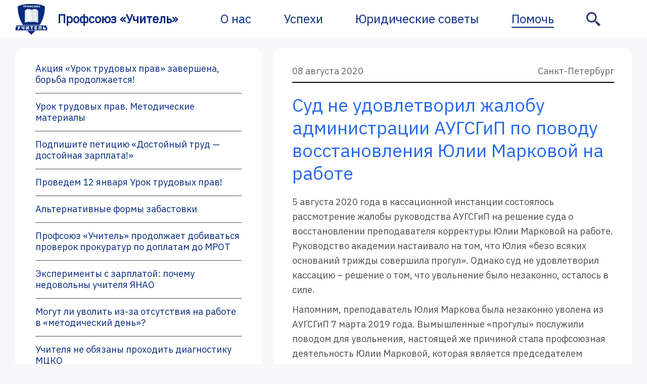

--- FILE ---
content_type: text/html; charset=UTF-8
request_url: https://pedagog-prof.org/sankt-peterburg/sud-ne-udovletvoril-popytku-administratsii-augsgip-osporit-vosstanovlenie-prepodavatelya-yulii-markovoj-na-rabote/
body_size: 11420
content:
<!-- http://scribu.net/wordpress/theme-wrappers.html -->
<!DOCTYPE html>

<html lang="ru">

<head>
	<meta charset="utf-8">
	<meta http-equiv="X-UA-Compatible" content="IE=edge">
	
	<!-- <meta name="theme-color" content="#c9e0e04d"> -->
	<meta name="apple-mobile-web-app-status-bar-style" content="black-translucent">
	<meta name="viewport" content="width=device-width, user-scalable=no, initial-scale=1.0, maximum-scale=1.0, minimum-scale=1.0">
	<!-- <meta http-equiv="Cache-Control" content="no-cache, no-store, must-revalidate">
<meta http-equiv="Pragma" content="no-cache">
<meta http-equiv="Expires" content="0"> -->
	<!-- <link rel="shortcut icon" href="https://pedagog-prof.org/wp-content/themes/profsoyuz/assets/img/favicons/favicon.ico" type="image/x-icon">
	<link rel="apple-touch-icon" href="https://pedagog-prof.org/wp-content/themes/profsoyuz/assets/img/favicons/apple-touch-icon.png">
	<link rel="apple-touch-icon" sizes="57x57" href="https://pedagog-prof.org/wp-content/themes/profsoyuz/assets/img/favicons/apple-touch-icon-57x57.png">
	<link rel="apple-touch-icon" sizes="72x72" href="https://pedagog-prof.org/wp-content/themes/profsoyuz/assets/img/favicons/apple-touch-icon-72x72.png">
	<link rel="apple-touch-icon" sizes="76x76" href="https://pedagog-prof.org/wp-content/themes/profsoyuz/assets/img/favicons/apple-touch-icon-76x76.png">
	<link rel="apple-touch-icon" sizes="114x114" href="https://pedagog-prof.org/wp-content/themes/profsoyuz/assets/img/favicons/apple-touch-icon-114x114.png">
	<link rel="apple-touch-icon" sizes="120x120" href="https://pedagog-prof.org/wp-content/themes/profsoyuz/assets/img/favicons/apple-touch-icon-120x120.png">
	<link rel="apple-touch-icon" sizes="144x144" href="https://pedagog-prof.org/wp-content/themes/profsoyuz/assets/img/favicons/apple-touch-icon-144x144.png">
	<link rel="apple-touch-icon" sizes="180x180" href="https://pedagog-prof.org/wp-content/themes/profsoyuz/assets/img/favicons/apple-touch-icon-180x180.png"> -->

	<meta name='robots' content='index, follow, max-image-preview:large, max-snippet:-1, max-video-preview:-1' />
	<style>img:is([sizes="auto" i], [sizes^="auto," i]) { contain-intrinsic-size: 3000px 1500px }</style>
	
	<!-- This site is optimized with the Yoast SEO plugin v26.8 - https://yoast.com/product/yoast-seo-wordpress/ -->
	<title>Суд не удовлетворил жалобу администрации АУГСГиП по поводу восстановления Юлии Марковой на работе - Профсоюз «Учитель»</title>
	<meta name="description" content="5 августа 2020 года в кассационной инстанции&nbsp;состоялось рассмотрение жалобы руководства АУГСГиП на решение суда о восстановлении преподавателя корректуры Юлии Марковой на работе. Руководство академии настаивало на том, что Юлия «безо всяких оснований трижды совершила прогул». Однако суд не удовлетворил кассацию – решение о том, что увольнение было незаконно, осталось&nbsp;в силе." />
	<link rel="canonical" href="https://pedagog-prof.org/sankt-peterburg/sud-ne-udovletvoril-popytku-administratsii-augsgip-osporit-vosstanovlenie-prepodavatelya-yulii-markovoj-na-rabote/" />
	<meta property="og:locale" content="ru_RU" />
	<meta property="og:type" content="article" />
	<meta property="og:title" content="Суд не удовлетворил жалобу администрации АУГСГиП по поводу восстановления Юлии Марковой на работе - Профсоюз «Учитель»" />
	<meta property="og:description" content="5 августа 2020 года в кассационной инстанции&nbsp;состоялось рассмотрение жалобы руководства АУГСГиП на решение суда о восстановлении преподавателя корректуры Юлии Марковой на работе. Руководство академии настаивало на том, что Юлия «безо всяких оснований трижды совершила прогул». Однако суд не удовлетворил кассацию – решение о том, что увольнение было незаконно, осталось&nbsp;в силе." />
	<meta property="og:url" content="https://pedagog-prof.org/sankt-peterburg/sud-ne-udovletvoril-popytku-administratsii-augsgip-osporit-vosstanovlenie-prepodavatelya-yulii-markovoj-na-rabote/" />
	<meta property="og:site_name" content="Профсоюз «Учитель»" />
	<meta property="article:published_time" content="2020-08-08T09:57:08+00:00" />
	<meta property="article:modified_time" content="2022-03-09T15:24:45+00:00" />
	<meta name="author" content="admin" />
	<meta name="twitter:card" content="summary_large_image" />
	<meta name="twitter:label1" content="Написано автором" />
	<meta name="twitter:data1" content="admin" />
	<script type="application/ld+json" class="yoast-schema-graph">{"@context":"https://schema.org","@graph":[{"@type":"Article","@id":"https://pedagog-prof.org/sankt-peterburg/sud-ne-udovletvoril-popytku-administratsii-augsgip-osporit-vosstanovlenie-prepodavatelya-yulii-markovoj-na-rabote/#article","isPartOf":{"@id":"https://pedagog-prof.org/sankt-peterburg/sud-ne-udovletvoril-popytku-administratsii-augsgip-osporit-vosstanovlenie-prepodavatelya-yulii-markovoj-na-rabote/"},"author":{"name":"admin","@id":"https://pedagog-prof.org/#/schema/person/bc93f449b3753a5f254264da266fb601"},"headline":"Суд не удовлетворил жалобу администрации АУГСГиП по поводу восстановления Юлии Марковой на работе","datePublished":"2020-08-08T09:57:08+00:00","dateModified":"2022-03-09T15:24:45+00:00","mainEntityOfPage":{"@id":"https://pedagog-prof.org/sankt-peterburg/sud-ne-udovletvoril-popytku-administratsii-augsgip-osporit-vosstanovlenie-prepodavatelya-yulii-markovoj-na-rabote/"},"wordCount":333,"commentCount":0,"publisher":{"@id":"https://pedagog-prof.org/#organization"},"articleSection":["Санкт-Петербург","Судебные споры"],"inLanguage":"ru-RU"},{"@type":"WebPage","@id":"https://pedagog-prof.org/sankt-peterburg/sud-ne-udovletvoril-popytku-administratsii-augsgip-osporit-vosstanovlenie-prepodavatelya-yulii-markovoj-na-rabote/","url":"https://pedagog-prof.org/sankt-peterburg/sud-ne-udovletvoril-popytku-administratsii-augsgip-osporit-vosstanovlenie-prepodavatelya-yulii-markovoj-na-rabote/","name":"Суд не удовлетворил жалобу администрации АУГСГиП по поводу восстановления Юлии Марковой на работе - Профсоюз «Учитель»","isPartOf":{"@id":"https://pedagog-prof.org/#website"},"datePublished":"2020-08-08T09:57:08+00:00","dateModified":"2022-03-09T15:24:45+00:00","description":"5 августа 2020 года в кассационной инстанции&nbsp;состоялось рассмотрение жалобы руководства АУГСГиП на решение суда о восстановлении преподавателя корректуры Юлии Марковой на работе. Руководство академии настаивало на том, что Юлия «безо всяких оснований трижды совершила прогул». Однако суд не удовлетворил кассацию – решение о том, что увольнение было незаконно, осталось&nbsp;в силе.","inLanguage":"ru-RU","potentialAction":[{"@type":"ReadAction","target":["https://pedagog-prof.org/sankt-peterburg/sud-ne-udovletvoril-popytku-administratsii-augsgip-osporit-vosstanovlenie-prepodavatelya-yulii-markovoj-na-rabote/"]}]},{"@type":"WebSite","@id":"https://pedagog-prof.org/#website","url":"https://pedagog-prof.org/","name":"Профсоюз «Учитель»","description":"Профсоюз работников образования &quot;Учитель&quot;","publisher":{"@id":"https://pedagog-prof.org/#organization"},"potentialAction":[{"@type":"SearchAction","target":{"@type":"EntryPoint","urlTemplate":"https://pedagog-prof.org/?s={search_term_string}"},"query-input":{"@type":"PropertyValueSpecification","valueRequired":true,"valueName":"search_term_string"}}],"inLanguage":"ru-RU"},{"@type":"Organization","@id":"https://pedagog-prof.org/#organization","name":"Профсоюз \"Учитель\"","url":"https://pedagog-prof.org/","logo":{"@type":"ImageObject","inLanguage":"ru-RU","@id":"https://pedagog-prof.org/#/schema/logo/image/","url":"https://pedagog-prof.org/wp-content/uploads/favicon2.png","contentUrl":"https://pedagog-prof.org/wp-content/uploads/favicon2.png","width":128,"height":128,"caption":"Профсоюз \"Учитель\""},"image":{"@id":"https://pedagog-prof.org/#/schema/logo/image/"}},{"@type":"Person","@id":"https://pedagog-prof.org/#/schema/person/bc93f449b3753a5f254264da266fb601","name":"admin","image":{"@type":"ImageObject","inLanguage":"ru-RU","@id":"https://pedagog-prof.org/#/schema/person/image/","url":"https://secure.gravatar.com/avatar/9845516d9bc3a8072129da95c6d3965be079996b50648d7f2fc46659c52de2d6?s=96&d=mm&r=g","contentUrl":"https://secure.gravatar.com/avatar/9845516d9bc3a8072129da95c6d3965be079996b50648d7f2fc46659c52de2d6?s=96&d=mm&r=g","caption":"admin"},"sameAs":["https://pedagog-prof.org"],"url":"https://pedagog-prof.org/author/admin/"}]}</script>
	<!-- / Yoast SEO plugin. -->


<link rel='dns-prefetch' href='//widgets.mixplat.ru' />
<link rel='dns-prefetch' href='//fonts.googleapis.com' />
<script type="text/javascript">
/* <![CDATA[ */
window._wpemojiSettings = {"baseUrl":"https:\/\/s.w.org\/images\/core\/emoji\/16.0.1\/72x72\/","ext":".png","svgUrl":"https:\/\/s.w.org\/images\/core\/emoji\/16.0.1\/svg\/","svgExt":".svg","source":{"concatemoji":"https:\/\/pedagog-prof.org\/wp-includes\/js\/wp-emoji-release.min.js?ver=6.8.3"}};
/*! This file is auto-generated */
!function(s,n){var o,i,e;function c(e){try{var t={supportTests:e,timestamp:(new Date).valueOf()};sessionStorage.setItem(o,JSON.stringify(t))}catch(e){}}function p(e,t,n){e.clearRect(0,0,e.canvas.width,e.canvas.height),e.fillText(t,0,0);var t=new Uint32Array(e.getImageData(0,0,e.canvas.width,e.canvas.height).data),a=(e.clearRect(0,0,e.canvas.width,e.canvas.height),e.fillText(n,0,0),new Uint32Array(e.getImageData(0,0,e.canvas.width,e.canvas.height).data));return t.every(function(e,t){return e===a[t]})}function u(e,t){e.clearRect(0,0,e.canvas.width,e.canvas.height),e.fillText(t,0,0);for(var n=e.getImageData(16,16,1,1),a=0;a<n.data.length;a++)if(0!==n.data[a])return!1;return!0}function f(e,t,n,a){switch(t){case"flag":return n(e,"\ud83c\udff3\ufe0f\u200d\u26a7\ufe0f","\ud83c\udff3\ufe0f\u200b\u26a7\ufe0f")?!1:!n(e,"\ud83c\udde8\ud83c\uddf6","\ud83c\udde8\u200b\ud83c\uddf6")&&!n(e,"\ud83c\udff4\udb40\udc67\udb40\udc62\udb40\udc65\udb40\udc6e\udb40\udc67\udb40\udc7f","\ud83c\udff4\u200b\udb40\udc67\u200b\udb40\udc62\u200b\udb40\udc65\u200b\udb40\udc6e\u200b\udb40\udc67\u200b\udb40\udc7f");case"emoji":return!a(e,"\ud83e\udedf")}return!1}function g(e,t,n,a){var r="undefined"!=typeof WorkerGlobalScope&&self instanceof WorkerGlobalScope?new OffscreenCanvas(300,150):s.createElement("canvas"),o=r.getContext("2d",{willReadFrequently:!0}),i=(o.textBaseline="top",o.font="600 32px Arial",{});return e.forEach(function(e){i[e]=t(o,e,n,a)}),i}function t(e){var t=s.createElement("script");t.src=e,t.defer=!0,s.head.appendChild(t)}"undefined"!=typeof Promise&&(o="wpEmojiSettingsSupports",i=["flag","emoji"],n.supports={everything:!0,everythingExceptFlag:!0},e=new Promise(function(e){s.addEventListener("DOMContentLoaded",e,{once:!0})}),new Promise(function(t){var n=function(){try{var e=JSON.parse(sessionStorage.getItem(o));if("object"==typeof e&&"number"==typeof e.timestamp&&(new Date).valueOf()<e.timestamp+604800&&"object"==typeof e.supportTests)return e.supportTests}catch(e){}return null}();if(!n){if("undefined"!=typeof Worker&&"undefined"!=typeof OffscreenCanvas&&"undefined"!=typeof URL&&URL.createObjectURL&&"undefined"!=typeof Blob)try{var e="postMessage("+g.toString()+"("+[JSON.stringify(i),f.toString(),p.toString(),u.toString()].join(",")+"));",a=new Blob([e],{type:"text/javascript"}),r=new Worker(URL.createObjectURL(a),{name:"wpTestEmojiSupports"});return void(r.onmessage=function(e){c(n=e.data),r.terminate(),t(n)})}catch(e){}c(n=g(i,f,p,u))}t(n)}).then(function(e){for(var t in e)n.supports[t]=e[t],n.supports.everything=n.supports.everything&&n.supports[t],"flag"!==t&&(n.supports.everythingExceptFlag=n.supports.everythingExceptFlag&&n.supports[t]);n.supports.everythingExceptFlag=n.supports.everythingExceptFlag&&!n.supports.flag,n.DOMReady=!1,n.readyCallback=function(){n.DOMReady=!0}}).then(function(){return e}).then(function(){var e;n.supports.everything||(n.readyCallback(),(e=n.source||{}).concatemoji?t(e.concatemoji):e.wpemoji&&e.twemoji&&(t(e.twemoji),t(e.wpemoji)))}))}((window,document),window._wpemojiSettings);
/* ]]> */
</script>
<style id='wp-emoji-styles-inline-css' type='text/css'>

	img.wp-smiley, img.emoji {
		display: inline !important;
		border: none !important;
		box-shadow: none !important;
		height: 1em !important;
		width: 1em !important;
		margin: 0 0.07em !important;
		vertical-align: -0.1em !important;
		background: none !important;
		padding: 0 !important;
	}
</style>
<link rel='stylesheet' id='wp-block-library-css' href='https://pedagog-prof.org/wp-includes/css/dist/block-library/style.min.css?ver=6.8.3' type='text/css' media='all' />
<style id='classic-theme-styles-inline-css' type='text/css'>
/*! This file is auto-generated */
.wp-block-button__link{color:#fff;background-color:#32373c;border-radius:9999px;box-shadow:none;text-decoration:none;padding:calc(.667em + 2px) calc(1.333em + 2px);font-size:1.125em}.wp-block-file__button{background:#32373c;color:#fff;text-decoration:none}
</style>
<style id='global-styles-inline-css' type='text/css'>
:root{--wp--preset--aspect-ratio--square: 1;--wp--preset--aspect-ratio--4-3: 4/3;--wp--preset--aspect-ratio--3-4: 3/4;--wp--preset--aspect-ratio--3-2: 3/2;--wp--preset--aspect-ratio--2-3: 2/3;--wp--preset--aspect-ratio--16-9: 16/9;--wp--preset--aspect-ratio--9-16: 9/16;--wp--preset--color--black: #000000;--wp--preset--color--cyan-bluish-gray: #abb8c3;--wp--preset--color--white: #ffffff;--wp--preset--color--pale-pink: #f78da7;--wp--preset--color--vivid-red: #cf2e2e;--wp--preset--color--luminous-vivid-orange: #ff6900;--wp--preset--color--luminous-vivid-amber: #fcb900;--wp--preset--color--light-green-cyan: #7bdcb5;--wp--preset--color--vivid-green-cyan: #00d084;--wp--preset--color--pale-cyan-blue: #8ed1fc;--wp--preset--color--vivid-cyan-blue: #0693e3;--wp--preset--color--vivid-purple: #9b51e0;--wp--preset--gradient--vivid-cyan-blue-to-vivid-purple: linear-gradient(135deg,rgba(6,147,227,1) 0%,rgb(155,81,224) 100%);--wp--preset--gradient--light-green-cyan-to-vivid-green-cyan: linear-gradient(135deg,rgb(122,220,180) 0%,rgb(0,208,130) 100%);--wp--preset--gradient--luminous-vivid-amber-to-luminous-vivid-orange: linear-gradient(135deg,rgba(252,185,0,1) 0%,rgba(255,105,0,1) 100%);--wp--preset--gradient--luminous-vivid-orange-to-vivid-red: linear-gradient(135deg,rgba(255,105,0,1) 0%,rgb(207,46,46) 100%);--wp--preset--gradient--very-light-gray-to-cyan-bluish-gray: linear-gradient(135deg,rgb(238,238,238) 0%,rgb(169,184,195) 100%);--wp--preset--gradient--cool-to-warm-spectrum: linear-gradient(135deg,rgb(74,234,220) 0%,rgb(151,120,209) 20%,rgb(207,42,186) 40%,rgb(238,44,130) 60%,rgb(251,105,98) 80%,rgb(254,248,76) 100%);--wp--preset--gradient--blush-light-purple: linear-gradient(135deg,rgb(255,206,236) 0%,rgb(152,150,240) 100%);--wp--preset--gradient--blush-bordeaux: linear-gradient(135deg,rgb(254,205,165) 0%,rgb(254,45,45) 50%,rgb(107,0,62) 100%);--wp--preset--gradient--luminous-dusk: linear-gradient(135deg,rgb(255,203,112) 0%,rgb(199,81,192) 50%,rgb(65,88,208) 100%);--wp--preset--gradient--pale-ocean: linear-gradient(135deg,rgb(255,245,203) 0%,rgb(182,227,212) 50%,rgb(51,167,181) 100%);--wp--preset--gradient--electric-grass: linear-gradient(135deg,rgb(202,248,128) 0%,rgb(113,206,126) 100%);--wp--preset--gradient--midnight: linear-gradient(135deg,rgb(2,3,129) 0%,rgb(40,116,252) 100%);--wp--preset--font-size--small: 13px;--wp--preset--font-size--medium: 20px;--wp--preset--font-size--large: 36px;--wp--preset--font-size--x-large: 42px;--wp--preset--spacing--20: 0.44rem;--wp--preset--spacing--30: 0.67rem;--wp--preset--spacing--40: 1rem;--wp--preset--spacing--50: 1.5rem;--wp--preset--spacing--60: 2.25rem;--wp--preset--spacing--70: 3.38rem;--wp--preset--spacing--80: 5.06rem;--wp--preset--shadow--natural: 6px 6px 9px rgba(0, 0, 0, 0.2);--wp--preset--shadow--deep: 12px 12px 50px rgba(0, 0, 0, 0.4);--wp--preset--shadow--sharp: 6px 6px 0px rgba(0, 0, 0, 0.2);--wp--preset--shadow--outlined: 6px 6px 0px -3px rgba(255, 255, 255, 1), 6px 6px rgba(0, 0, 0, 1);--wp--preset--shadow--crisp: 6px 6px 0px rgba(0, 0, 0, 1);}:where(.is-layout-flex){gap: 0.5em;}:where(.is-layout-grid){gap: 0.5em;}body .is-layout-flex{display: flex;}.is-layout-flex{flex-wrap: wrap;align-items: center;}.is-layout-flex > :is(*, div){margin: 0;}body .is-layout-grid{display: grid;}.is-layout-grid > :is(*, div){margin: 0;}:where(.wp-block-columns.is-layout-flex){gap: 2em;}:where(.wp-block-columns.is-layout-grid){gap: 2em;}:where(.wp-block-post-template.is-layout-flex){gap: 1.25em;}:where(.wp-block-post-template.is-layout-grid){gap: 1.25em;}.has-black-color{color: var(--wp--preset--color--black) !important;}.has-cyan-bluish-gray-color{color: var(--wp--preset--color--cyan-bluish-gray) !important;}.has-white-color{color: var(--wp--preset--color--white) !important;}.has-pale-pink-color{color: var(--wp--preset--color--pale-pink) !important;}.has-vivid-red-color{color: var(--wp--preset--color--vivid-red) !important;}.has-luminous-vivid-orange-color{color: var(--wp--preset--color--luminous-vivid-orange) !important;}.has-luminous-vivid-amber-color{color: var(--wp--preset--color--luminous-vivid-amber) !important;}.has-light-green-cyan-color{color: var(--wp--preset--color--light-green-cyan) !important;}.has-vivid-green-cyan-color{color: var(--wp--preset--color--vivid-green-cyan) !important;}.has-pale-cyan-blue-color{color: var(--wp--preset--color--pale-cyan-blue) !important;}.has-vivid-cyan-blue-color{color: var(--wp--preset--color--vivid-cyan-blue) !important;}.has-vivid-purple-color{color: var(--wp--preset--color--vivid-purple) !important;}.has-black-background-color{background-color: var(--wp--preset--color--black) !important;}.has-cyan-bluish-gray-background-color{background-color: var(--wp--preset--color--cyan-bluish-gray) !important;}.has-white-background-color{background-color: var(--wp--preset--color--white) !important;}.has-pale-pink-background-color{background-color: var(--wp--preset--color--pale-pink) !important;}.has-vivid-red-background-color{background-color: var(--wp--preset--color--vivid-red) !important;}.has-luminous-vivid-orange-background-color{background-color: var(--wp--preset--color--luminous-vivid-orange) !important;}.has-luminous-vivid-amber-background-color{background-color: var(--wp--preset--color--luminous-vivid-amber) !important;}.has-light-green-cyan-background-color{background-color: var(--wp--preset--color--light-green-cyan) !important;}.has-vivid-green-cyan-background-color{background-color: var(--wp--preset--color--vivid-green-cyan) !important;}.has-pale-cyan-blue-background-color{background-color: var(--wp--preset--color--pale-cyan-blue) !important;}.has-vivid-cyan-blue-background-color{background-color: var(--wp--preset--color--vivid-cyan-blue) !important;}.has-vivid-purple-background-color{background-color: var(--wp--preset--color--vivid-purple) !important;}.has-black-border-color{border-color: var(--wp--preset--color--black) !important;}.has-cyan-bluish-gray-border-color{border-color: var(--wp--preset--color--cyan-bluish-gray) !important;}.has-white-border-color{border-color: var(--wp--preset--color--white) !important;}.has-pale-pink-border-color{border-color: var(--wp--preset--color--pale-pink) !important;}.has-vivid-red-border-color{border-color: var(--wp--preset--color--vivid-red) !important;}.has-luminous-vivid-orange-border-color{border-color: var(--wp--preset--color--luminous-vivid-orange) !important;}.has-luminous-vivid-amber-border-color{border-color: var(--wp--preset--color--luminous-vivid-amber) !important;}.has-light-green-cyan-border-color{border-color: var(--wp--preset--color--light-green-cyan) !important;}.has-vivid-green-cyan-border-color{border-color: var(--wp--preset--color--vivid-green-cyan) !important;}.has-pale-cyan-blue-border-color{border-color: var(--wp--preset--color--pale-cyan-blue) !important;}.has-vivid-cyan-blue-border-color{border-color: var(--wp--preset--color--vivid-cyan-blue) !important;}.has-vivid-purple-border-color{border-color: var(--wp--preset--color--vivid-purple) !important;}.has-vivid-cyan-blue-to-vivid-purple-gradient-background{background: var(--wp--preset--gradient--vivid-cyan-blue-to-vivid-purple) !important;}.has-light-green-cyan-to-vivid-green-cyan-gradient-background{background: var(--wp--preset--gradient--light-green-cyan-to-vivid-green-cyan) !important;}.has-luminous-vivid-amber-to-luminous-vivid-orange-gradient-background{background: var(--wp--preset--gradient--luminous-vivid-amber-to-luminous-vivid-orange) !important;}.has-luminous-vivid-orange-to-vivid-red-gradient-background{background: var(--wp--preset--gradient--luminous-vivid-orange-to-vivid-red) !important;}.has-very-light-gray-to-cyan-bluish-gray-gradient-background{background: var(--wp--preset--gradient--very-light-gray-to-cyan-bluish-gray) !important;}.has-cool-to-warm-spectrum-gradient-background{background: var(--wp--preset--gradient--cool-to-warm-spectrum) !important;}.has-blush-light-purple-gradient-background{background: var(--wp--preset--gradient--blush-light-purple) !important;}.has-blush-bordeaux-gradient-background{background: var(--wp--preset--gradient--blush-bordeaux) !important;}.has-luminous-dusk-gradient-background{background: var(--wp--preset--gradient--luminous-dusk) !important;}.has-pale-ocean-gradient-background{background: var(--wp--preset--gradient--pale-ocean) !important;}.has-electric-grass-gradient-background{background: var(--wp--preset--gradient--electric-grass) !important;}.has-midnight-gradient-background{background: var(--wp--preset--gradient--midnight) !important;}.has-small-font-size{font-size: var(--wp--preset--font-size--small) !important;}.has-medium-font-size{font-size: var(--wp--preset--font-size--medium) !important;}.has-large-font-size{font-size: var(--wp--preset--font-size--large) !important;}.has-x-large-font-size{font-size: var(--wp--preset--font-size--x-large) !important;}
:where(.wp-block-post-template.is-layout-flex){gap: 1.25em;}:where(.wp-block-post-template.is-layout-grid){gap: 1.25em;}
:where(.wp-block-columns.is-layout-flex){gap: 2em;}:where(.wp-block-columns.is-layout-grid){gap: 2em;}
:root :where(.wp-block-pullquote){font-size: 1.5em;line-height: 1.6;}
</style>
<link rel='stylesheet' id='leyka-new-templates-styles-css' href='https://pedagog-prof.org/wp-content/plugins/leyka/assets/css/public.css?ver=3.32' type='text/css' media='all' />
<style id='leyka-new-templates-styles-inline-css' type='text/css'>

:root {
	--leyka-ext-engagement-banner-color-main: #F38D04;
	--leyka-ext-engagement-banner-color-main-op10: #F38D041A;
	--leyka-ext-engagement-banner-color-background: #FDD39B;
	--leyka-ext-engagement-banner-color-caption: #FDD39B;
	--leyka-ext-engagement-banner-color-text: #1B1A18;
}
        

:root {
	--leyka-ext-example-color-main: #F38D04;
	--leyka-ext-example-color-main-op10: #F38D041A;
	--leyka-ext-example-color-background: #FDD39B;
	--leyka-ext-example-color-caption: #FDD39B;
	--leyka-ext-example-color-text: #1B1A18;
}
        

:root {
	--leyka-ext-support-packages-color-main: #F38D04;
	--leyka-ext-support-packages-color-main-op10: #F38D041A;
	--leyka-ext-support-packages-color-background: #ffffff;
	--leyka-ext-support-packages-color-caption: #ffffff;
	--leyka-ext-support-packages-color-text: #000000;
}
        
</style>
<link rel='stylesheet' id='leyka-plugin-styles-css' href='https://pedagog-prof.org/wp-content/plugins/leyka/css/public.css?ver=3.32' type='text/css' media='all' />
<link rel='stylesheet' id='main-style-css' href='https://pedagog-prof.org/wp-content/themes/profsoyuz/css/style.css?ver=1649026179' type='text/css' media='all' />
<link rel='stylesheet' id='slick-style-css' href='https://pedagog-prof.org/wp-content/themes/profsoyuz/slick/slick.css?ver=6.8.3' type='text/css' media='all' />
<link rel='stylesheet' id='slick-theme-style-css' href='https://pedagog-prof.org/wp-content/themes/profsoyuz/slick/slick-theme.css?ver=6.8.3' type='text/css' media='all' />
<link rel='stylesheet' id='google_web_fonts-css' href='https://fonts.googleapis.com/css2?family=IBM+Plex+Sans&#038;display=swap&#038;ver=6.8.3' type='text/css' media='all' />
<script type="text/javascript" src="https://pedagog-prof.org/wp-includes/js/jquery/jquery.min.js?ver=3.7.1" id="jquery-core-js"></script>
<script type="text/javascript" src="https://pedagog-prof.org/wp-includes/js/jquery/jquery-migrate.min.js?ver=3.4.1" id="jquery-migrate-js"></script>
<script type="text/javascript" async="async" src="https://widgets.mixplat.ru/lMonitor/0/monitor.js?ver=3.32.001" id="leyka-mixplat-wloader-js"></script>
<script type="text/javascript" src="https://pedagog-prof.org/wp-content/themes/profsoyuz/slick/slick.js?ver=6.8.3" id="slick-js"></script>
<link rel="https://api.w.org/" href="https://pedagog-prof.org/wp-json/" /><link rel="alternate" title="JSON" type="application/json" href="https://pedagog-prof.org/wp-json/wp/v2/posts/2134" /><link rel="EditURI" type="application/rsd+xml" title="RSD" href="https://pedagog-prof.org/xmlrpc.php?rsd" />
<meta name="generator" content="WordPress 6.8.3" />
<link rel='shortlink' href='https://pedagog-prof.org/?p=2134' />
<link rel="alternate" title="oEmbed (JSON)" type="application/json+oembed" href="https://pedagog-prof.org/wp-json/oembed/1.0/embed?url=https%3A%2F%2Fpedagog-prof.org%2Fsankt-peterburg%2Fsud-ne-udovletvoril-popytku-administratsii-augsgip-osporit-vosstanovlenie-prepodavatelya-yulii-markovoj-na-rabote%2F" />
<link rel="alternate" title="oEmbed (XML)" type="text/xml+oembed" href="https://pedagog-prof.org/wp-json/oembed/1.0/embed?url=https%3A%2F%2Fpedagog-prof.org%2Fsankt-peterburg%2Fsud-ne-udovletvoril-popytku-administratsii-augsgip-osporit-vosstanovlenie-prepodavatelya-yulii-markovoj-na-rabote%2F&#038;format=xml" />

                <script>
                    document.documentElement.classList.add("leyka-js");
                </script>
                <style>
                    :root {
                        --color-main: 		#1db318;
                        --color-main-dark: 	#1aa316;
                        --color-main-light: #acebaa;
                    }
                </style>

                <link rel="icon" href="https://pedagog-prof.org/wp-content/uploads/favicon2.png" sizes="32x32" />
<link rel="icon" href="https://pedagog-prof.org/wp-content/uploads/favicon2.png" sizes="192x192" />
<link rel="apple-touch-icon" href="https://pedagog-prof.org/wp-content/uploads/favicon2.png" />
<meta name="msapplication-TileImage" content="https://pedagog-prof.org/wp-content/uploads/favicon2.png" />
</head>

<body class="wp-singular post-template-default single single-post postid-2134 single-format-standard wp-theme-profsoyuz">
  <header>
    <div class="menu-container">
      <a href="https://pedagog-prof.org"><img class="menu-logo" src="https://pedagog-prof.org/wp-content/themes/profsoyuz/images/logo-profsoyuz-uchitel.png" alt="Профсоюз «Учитель»">
		  <div class="menu-logo-title">Профсоюз «Учитель»</div></a>
      <nav role="navigation" >
        <div class="menu-shapka-container"><ul id="menu-shapka" class="menu-items"><li id="menu-item-2619" class="menu-item menu-item-type-post_type menu-item-object-page menu-item-2619"><div><a href="https://pedagog-prof.org/o-nas/">О нас</a></div></li>
<li id="menu-item-2620" class="menu-item menu-item-type-taxonomy menu-item-object-category menu-item-2620"><div><a href="https://pedagog-prof.org/uspehi/">Успехи</a></div></li>
<li id="menu-item-2622" class="menu-item menu-item-type-taxonomy menu-item-object-category menu-item-2622"><div><a href="https://pedagog-prof.org/legal/">Юридические советы</a></div></li>
<li id="menu-item-3813" class="menu-item menu-item-type-post_type menu-item-object-page menu-item-3813"><div><a href="https://pedagog-prof.org/donate/">Помочь</a></div></li>
</ul></div>      </nav>
	    <div class="menu-icons">
	      <a href="/poisk"><img class="menu-icon-search" src="https://pedagog-prof.org/wp-content/themes/profsoyuz/images/menu-icon-search.svg" alt="Поиск"></a>
	      <a href="#openModal"><img class="menu-icon-burger" src="https://pedagog-prof.org/wp-content/themes/profsoyuz/images/menu-icon-burger.svg" alt="Меню"></a>
	    </div>
    </div>
	<div id="openModal" class="modal">
        <div class="modal-dialog">
          <div class="modal-content">
            <div class="modal-header">
              <h3 class="modal-title"></h3>
              <a href="#close" class="close"
                ><img src="https://pedagog-prof.org/wp-content/themes/profsoyuz/images/menu-burger-close.svg"
              /></a>
            </div>
            <div class="modal-body">
			        <nav role="navigation" >
                <div class="menu-shapka-container"><ul id="menu-shapka-1" class="menu-burger-items"><li class="menu-item menu-item-type-post_type menu-item-object-page menu-item-2619"><div><a href="https://pedagog-prof.org/o-nas/">О нас</a></div></li>
<li class="menu-item menu-item-type-taxonomy menu-item-object-category menu-item-2620"><div><a href="https://pedagog-prof.org/uspehi/">Успехи</a></div></li>
<li class="menu-item menu-item-type-taxonomy menu-item-object-category menu-item-2622"><div><a href="https://pedagog-prof.org/legal/">Юридические советы</a></div></li>
<li class="menu-item menu-item-type-post_type menu-item-object-page menu-item-3813"><div><a href="https://pedagog-prof.org/donate/">Помочь</a></div></li>
</ul></div>              </nav>
            </div>
          </div>
        </div>
      </div>
  </header>
<section id="sp-main-body">
  <div class="row">
    <div id="sp-component" class="col-sm-12 col-md-12">
      <div class="sp-column ">
        <div id="system-message-container"></div>
        <!-- Тут будет содержание -->
        <div id="openModalImage" class="modalimage">
  <div class="modal-dialog">
    <div class="modal-content">
      <div class="modal-header">
        <h3 class="modal-title"></h3>
        <a href="#closeImage" class="close">
          <img src="https://pedagog-prof.org/wp-content/themes/profsoyuz/images/modal-image-close.svg"/>
        </a>
      </div>
      <div class="modal-body">
        <div class="gallery"></div>
      </div>
    </div>
  </div>
</div>
<div class="news-container from-news">
<div class="news-area-column">

<div class="news">
<div class="news-metadata">
  <div class="news-date">
    08 августа 2020  </div>
  <a href="https://pedagog-prof.org/novosti/sankt-peterburg/"><div class="news-category">Санкт-Петербург</div></a>
  <div class="news-line"></div>
</div>
<div class="news-title">Суд не удовлетворил жалобу администрации АУГСГиП по поводу восстановления Юлии Марковой на работе</div>
<div class="news-text"><p>5 августа 2020 года в кассационной инстанции&nbsp;состоялось рассмотрение жалобы руководства АУГСГиП на решение суда о восстановлении преподавателя корректуры Юлии Марковой на работе. Руководство академии настаивало на том, что Юлия «безо всяких оснований трижды совершила прогул». Однако суд не удовлетворил кассацию – решение о том, что увольнение было незаконно, осталось&nbsp;в силе.</p>
<p>Напомним, преподаватель Юлия Маркова была незаконно уволена из АУГСГиП 7 марта 2019 года. Вымышленные «прогулы» послужили поводом для увольнения, настоящей же причиной стала профсоюзная деятельность Юлии Марковой, которая является председателем первичной организации профсоюза «Учитель» в академии.</p>
<p><strong>24 июля 2019 года решением Калининского районного суда Санкт-Петербурга Юлия была восстановлена на работе. Суд указал, что отсутствие&nbsp; на работе не свидетельствует о прогулах, поскольку у Юлии в эти дни не было уроков по расписанию. Соответственно, у работодателя отсутствовали основания для увольнения за прогул.&nbsp;</strong></p>
<p>Руководство продолжает учебного заведения продолжает сопротивляться судебным решениям, бесконечно оспаривая их. В июле 2020 года Юлия подала в суд на работодателя с целью получить незаконно удержанные из зарплаты суммы за три дня «прогулов» и компенсацию морального вреда.&nbsp;</p>
<p><strong>Администрация АУГСГиП во главе с директором Анатолием Кривоносовым систематически нарушает права сотрудников. После восстановления на работе Юлии Марковой по решению суда, ей не выдали педагогическую нагрузку, из-за чего весь учебный год преподаватель была вынуждена заниматься преимущественно методической работой. Сейчас Юлия добивается получения педагогической нагрузки на новый учебный год в полном объеме.</strong></p>
<p><strong>Материалы по теме:&nbsp;</strong></p>
<p><a href="sankt-peterburg/yuliya-markova-trebuet-vyplatit-ej-zarplatu-za-tri-dnya-ob-yavlennykh-direktorom-progulami">Юлия Маркова требует выплатить ей зарплату за три дня, объявленных директором «прогулами»</a></p>
<p><a href="sankt-peterburg/prodolzhaetsya-kampaniya-v-zashchitu-yulii-markovoj-sleduyushchaya-tsel-polnaya-stavka">Продолжается кампания в защиту Юлии Марковой. Следующая цель — полная ставка</a></p>
<p><a href="sankt-peterburg/prepodavatel-iz-augsgip-yuliya-markova-ne-mozhet-poluchit-nezakonno-uderzhannuyu-chast-zarplaty">Преподаватель из АУГСГиП Юлия&nbsp;<span class="highlight">Маркова</span>&nbsp;не может получить незаконно удержанную часть зарплаты&nbsp;</a></p>
<p><a href="stati/my-vam-verim-no-vy-pishite-yuliya-markova-o-roste-chisla-otchetov-v-augsgip">&#171;Мы вам верим, но вы пишите!&#187;. Юлия&nbsp;<span class="highlight">Маркова</span>&nbsp;о росте числа отчетов в АУГСГиП&nbsp;</a></p>
<p><a href="sankt-peterburg/yuliya-markova-poluchila-nevyplachennuyu-chast-zarabotnoj-platy">Юлия&nbsp;<span class="highlight">Маркова</span>&nbsp;получила невыплаченную часть заработной платы</a></p>
<p><a href="sankt-peterburg/yuliya-markova-obzhalovala-14-vzyskanij-vynesennykh-ej-administratsiej-augsgip">Юлия&nbsp;<span class="highlight">Маркова</span>&nbsp;обжаловала 14 взысканий, вынесенных ей администрацией АУГСГиП&nbsp;</a></p>
<p><a href="sankt-peterburg/prepodavatel-yuliya-markova-o-presledovanii-profsoyuznykh-aktivistov-v-augsip">Преподаватель Юлия&nbsp;<span class="highlight">Маркова</span>&nbsp;о преследовании профсоюзных активистов в АУГСиП&nbsp;</a></p>
<p><a href="sankt-peterburg/pochemu-profsoyuz-yuliya-markova-rasskazala-o-rezultatakh-raboty-pervichki-v-augsgip">Почему профсоюз? Юлия&nbsp;<span class="highlight">Маркова</span>&nbsp;рассказала о результатах работы первички в АУГСГиП</a></p>
</div>
</div>


</div>

<aside class="news-list-column">
    <ul>
          <li class="news-list-cell"><a href="https://pedagog-prof.org/uspehi/akciya-urok-trudovyh-prav-zavershena-borba-prodolzhaetsya/">Акция «Урок трудовых прав» завершена, борьба продолжается!</a></li>
            <li class="news-list-cell"><a href="https://pedagog-prof.org/profsojuz/urok-trudovyh-prav-metodicheskie-materialy/">Урок трудовых прав. Методические материалы</a></li>
            <li class="news-list-cell"><a href="https://pedagog-prof.org/solidarnost/podpishite-peticiju-dostojnyj-trud-dostojnaya-zarplata/">Подпишите петицию &#171;Достойный труд &#8212; достойная зарплата!&#187;</a></li>
            <li class="news-list-cell"><a href="https://pedagog-prof.org/oplata-truda/provedem-12-yanvarya-urok-trudovyh-prav/">Проведем 12 января Урок трудовых прав!</a></li>
            <li class="news-list-cell"><a href="https://pedagog-prof.org/profsojuz/alternativnye-formy-zabastovki/">Альтернативные формы забастовки</a></li>
            <li class="news-list-cell"><a href="https://pedagog-prof.org/oplata-truda/profsojuz-uchitel-prodolzhaet-dobivatsya-proverok-prokuratur-po-doplatam-do-mrot/">Профсоюз &#171;Учитель&#187; продолжает добиваться проверок прокуратур по доплатам до МРОТ</a></li>
            <li class="news-list-cell"><a href="https://pedagog-prof.org/slider/oplata-truda/eksperimenty-s-zarplatoj-pochemu-nedovolny-uchitelya/">Эксперименты с зарплатой: почему недовольны учителя ЯНАО</a></li>
            <li class="news-list-cell"><a href="https://pedagog-prof.org/legal/mogut-li-uvolit-iz-za-otsutstviya-na-rabote-v-metodicheskij-den/">Могут ли уволить из-за отсутствия на работе в &#171;методический день&#187;?</a></li>
            <li class="news-list-cell"><a href="https://pedagog-prof.org/legal/uchitelya-ne-obyazany-prohodit-diagnostiku-mcko/">Учителя не обязаны проходить диагностику МЦКО</a></li>
            <li class="news-list-cell"><a href="https://pedagog-prof.org/oplata-truda/predsedatel-pervichki-v-solikamskoj-shkole-1-boretsya-za-prozrachnost-raspredeleniya-stimulirujushhih/">Председатель первички в соликамской школе №1 борется за прозрачность распределения стимулирующих</a></li>
          <li class="news-list-cell-allnews"><a href="/news">Все новости</a></li>
  </ul>
</aside>

</div>
<div class="news-buttons from-news">
  <a href="/news"><button class="news-button">Все новости</button></a>
</div>
      </div>
    </div>
  </div>
</section>
<footer>
      <div class="pedagog-prof-footer">
        <div class="pedagog-prof-footer-part part1">
          <div class="pedagog-prof-social-icons">
            <div class="social-icon social-icon-vk">
              <a href="https://vk.com/profsouz_uchitel" target="_blank"
                ><div
                  class="img-svg"
                  alt=""
              ></div></a>
            </div>
            <div class="social-icon social-icon-youtube">
              <a href="https://www.youtube.com/channel/UCdkSUxnay2A_aFjLoxfUfvw" target="_blank"
                ><img
                  class="img-svg"
                  alt=""
              /></a>
            </div>
            <div class="social-icon social-icon-telegram">
              <a href="https://t.me/pedago_gprof" target="_blank"
                ><img
                  class="img-svg"
                  alt=""
              /></a>
            </div>
          </div>
          <div class="pedagog-prof-text pedagog-prof-text1">
            <p>
              <a href="mailto:info@pedagog-prof.org">info@pedagog-prof.org</a
              ><a></a>
            </p>
            <p>8 (968) 654-06-36</p>
            <p>8 (985) 288-81-59</p>
            <p><a href="/o-nas/#contacts">Контакты лидеров и экспертов</a></p>
          </div>
          <div class="pedagog-prof-text pedagog-prof-text2">
            <p>Профсоюз «Учитель». 2011–2021. <br>Дизайн — <a href="https://www.behance.net/ipodakov" target="_blank">ipdkv</a>. <br class="mobile-only" />
            Разработка  — <a href="https://itcoop.ru" target="_blank">IT-Кооп</a>
            </p>
          </div>
        </div>
        <div class="pedagog-prof-footer-part part3">
          <div class="pedagog-prof-text">
            <p>
              Профсоюз является членом
              <a href="http://www.ktr.su/" target="_blank">Конфедерации Труда России</a><a></a>
            </p>
            <p>
              <a href="https://unisolidarity.ru/" target="_blank"
                >Профсоюз «Университетская солидарность»</a
              ><a></a>
            </p>
            <p>
              <a href="https://medrabotnik.org/" target="_blank"
                >Профсоюз «Действие»</a
              >
            </p>
          </div>
        </div>
        <div class="pedagog-prof-footer-part part2">
          <div class="pedagog-prof-text">
            <p>
              Наша цель — объединение думающих и смелых учителей, любящих свою
              профессию и стремящихся вернуть ей престиж и уважение.
            </p>
            <p>
              Только сильный профсоюз может изменить соотношение сил на рабочем
              месте, заставить директора считаться с мнением коллектива.
            </p>
          </div>
        </div>
        <div class="pedagog-prof-footer-part part4">
          <div class="pedagog-prof-text pedagog-prof-text5">
            <p>
              Профсоюз является членом
              <a href="http://www.ktr.su/" target="_blank">Конфедерации Труда России</a><a></a>
            </p>
            <p>
              <a href="https://unisolidarity.ru/" target="_blank"
                >Профсоюз «Университетская солидарность»</a
              >
            </p>
            <p>
              <a href="https://medrabotnik.org/" target="_blank"
                >Профсоюз «Действие»</a
              >
            </p>
          </div>
          <div class="pedagog-prof-text pedagog-prof-text4">
            <p>
              Профсоюз «Учитель». 2011–2021.<br>
              Дизайн — <a href="https://www.behance.net/ipodakov" target="_blank">ipdkv</a>. <br class="mobile-only" />
              Разработка  — <a href="https://itcoop.ru" target="_blank">IT-Кооп</a>
            </p>
          </div>
        </div>
      </div>
</footer>

<!-- Yandex.Metrika counter -->
<script type="text/javascript" >
   (function(m,e,t,r,i,k,a){m[i]=m[i]||function(){(m[i].a=m[i].a||[]).push(arguments)};
   m[i].l=1*new Date();k=e.createElement(t),a=e.getElementsByTagName(t)[0],k.async=1,k.src=r,a.parentNode.insertBefore(k,a)})
   (window, document, "script", "https://mc.yandex.ru/metrika/tag.js", "ym");

   ym(88403305, "init", {
        clickmap:true,
        trackLinks:true,
        accurateTrackBounce:true
   });
</script>
<noscript><div><img src="https://mc.yandex.ru/watch/88403305" style="position:absolute; left:-9999px;" alt="" /></div></noscript>
<!-- /Yandex.Metrika counter -->

<script type="speculationrules">
{"prefetch":[{"source":"document","where":{"and":[{"href_matches":"\/*"},{"not":{"href_matches":["\/wp-*.php","\/wp-admin\/*","\/wp-content\/uploads\/*","\/wp-content\/*","\/wp-content\/plugins\/*","\/wp-content\/themes\/profsoyuz\/*","\/*\\?(.+)"]}},{"not":{"selector_matches":"a[rel~=\"nofollow\"]"}},{"not":{"selector_matches":".no-prefetch, .no-prefetch a"}}]},"eagerness":"conservative"}]}
</script>
<script type="text/javascript" src="https://pedagog-prof.org/wp-content/plugins/leyka/assets/js/public.js?ver=3.32" id="leyka-new-templates-public-js"></script>
<script type="text/javascript" src="https://pedagog-prof.org/wp-content/plugins/leyka/js/jquery.easyModal.min.js?ver=3.32" id="leyka-modal-js"></script>
<script type="text/javascript" id="leyka-public-js-extra">
/* <![CDATA[ */
var leyka = {"ajaxurl":"https:\/\/pedagog-prof.org\/wp-admin\/admin-ajax.php","homeurl":"https:\/\/pedagog-prof.org\/","plugin_url":"https:\/\/pedagog-prof.org\/wp-content\/plugins\/leyka\/","gtm_ga_eec_available":"0","correct_donation_amount_required_msg":"\u0423\u043a\u0430\u0436\u0438\u0442\u0435 \u0441\u0443\u043c\u043c\u0443","donation_amount_too_great_msg":"\u0423\u043a\u0430\u0437\u0430\u043d\u043d\u044b\u0439 \u0440\u0430\u0437\u043c\u0435\u0440 \u0441\u043b\u0438\u0448\u043a\u043e\u043c \u0432\u0435\u043b\u0438\u043a (\u0434\u043e\u043f\u0443\u0441\u0442\u0438\u043c\u043e \u043c\u0430\u043a\u0441\u0438\u043c\u0443\u043c %s)","donation_amount_too_small_msg":"\u0423\u043a\u0430\u0437\u0430\u043d\u043d\u044b\u0439 \u0440\u0430\u0437\u043c\u0435\u0440 \u0441\u043b\u0438\u0448\u043a\u043e\u043c \u043c\u0430\u043b (\u0434\u043e\u043f\u0443\u0441\u0442\u0438\u043c\u043e \u043c\u0438\u043d\u0438\u043c\u0443\u043c %s)","amount_incorrect_msg":"\u0423\u043a\u0430\u0436\u0438\u0442\u0435 \u0441\u0443\u043c\u043c\u0443 \u043e\u0442 %s \u0434\u043e %s <span class=\"curr-mark\">%s<\/span>","donor_name_required_msg":"\u0423\u043a\u0430\u0436\u0438\u0442\u0435 \u0432\u0430\u0448\u0435 \u0438\u043c\u044f","oferta_agreement_required_msg":"\u041d\u0435\u043e\u0431\u0445\u043e\u0434\u0438\u043c\u043e \u0432\u0430\u0448\u0435 \u0441\u043e\u0433\u043b\u0430\u0441\u0438\u0435","checkbox_check_required_msg":"\u041d\u0435\u043e\u0431\u0445\u043e\u0434\u0438\u043c\u043e \u0432\u0430\u0448\u0435 \u0441\u043e\u0433\u043b\u0430\u0441\u0438\u0435","text_required_msg":"\u0417\u0430\u043f\u043e\u043b\u043d\u0438\u0442\u0435 \u044d\u0442\u043e \u043f\u043e\u043b\u0435","email_required_msg":"\u0423\u043a\u0430\u0436\u0438\u0442\u0435 email","email_invalid_msg":"\u0423\u043a\u0430\u0436\u0438\u0442\u0435 email \u0432 \u0444\u043e\u0440\u043c\u0430\u0442\u0435 your@email.com","must_not_be_email_msg":"\u0412 \u044d\u0442\u043e\u043c \u043f\u043e\u043b\u0435 \u043d\u0435 \u043d\u0443\u0436\u043d\u043e \u0443\u043a\u0430\u0437\u044b\u0432\u0430\u0442\u044c email","value_too_long_msg":"\u0423\u043a\u0430\u0437\u0430\u043d\u043e \u0441\u043b\u0438\u0448\u043a\u043e\u043c \u0434\u043b\u0438\u043d\u043d\u043e\u0435 \u0437\u043d\u0430\u0447\u0435\u043d\u0438\u0435","error_while_unsibscribe_msg":"\u041e\u0448\u0438\u0431\u043a\u0430 \u043f\u0440\u0438 \u0437\u0430\u043f\u0440\u043e\u0441\u0435 \u043d\u0430 \u043e\u0442\u043c\u0435\u043d\u0443 \u0440\u0435\u043a\u0443\u0440\u0440\u0435\u043d\u0442\u043d\u043e\u0439 \u043f\u043e\u0434\u043f\u0438\u0441\u043a\u0438","default_error_msg":"\u041e\u0448\u0438\u0431\u043a\u0430","phone_invalid":"\u041f\u043e\u0436\u0430\u043b\u0443\u0439\u0441\u0442\u0430, \u0432\u0432\u0435\u0434\u0438\u0442\u0435 \u043d\u043e\u043c\u0435\u0440 \u0442\u0435\u043b\u0435\u0444\u043e\u043d\u0430 \u0432 \u0444\u043e\u0440\u043c\u0430\u0442\u0435 7\u0445\u0445\u0445\u0445\u0445\u0445\u0445\u0445\u0445\u0445","ajax_wrong_server_response":"\u041e\u0448\u0438\u0431\u043a\u0430 \u0432 \u043e\u0442\u0432\u0435\u0442\u0435 \u0441\u0435\u0440\u0432\u0435\u0440\u0430. \u041f\u043e\u0436\u0430\u043b\u0443\u0439\u0441\u0442\u0430, \u0441\u043e\u043e\u0431\u0449\u0438\u0442\u0435 \u043e\u0431 \u044d\u0442\u043e\u043c \u0442\u0435\u0445\u043d\u0438\u0447\u0435\u0441\u043a\u043e\u0439 \u043f\u043e\u0434\u0434\u0435\u0440\u0436\u043a\u0435 \u044d\u0442\u043e\u0433\u043e \u0441\u0430\u0439\u0442\u0430.","payselection_not_set_up":"Error in Payselection settings. Please report to the website tech support.","payselection_error":"Payselection Error: ","payselection_widget_errors":{"PAY_WIDGET:CREATE_INVALID_PARAMS":"Parameter error","PAY_WIDGET:CREATE_BAD_REQUEST_ERROR":"System error","PAY_WIDGET:CREATE_NETWORK_ERROR":"Network error","PAY_WIDGET:TRANSACTION_FAIL":"Transaction error","PAY_WIDGET:CLOSE_COMMON_ERROR":"Close after an error","PAY_WIDGET:CLOSE_BEFORE_PAY":"Payment not completed","PAY_WIDGET:CLOSE_AFTER_FAIL":"Close after fail","PAY_WIDGET:CLOSE_AFTER_SUCCESS":"Close after success"},"cp_not_set_up":"\u041e\u0448\u0438\u0431\u043a\u0430 \u0432 \u043d\u0430\u0441\u0442\u0440\u043e\u0439\u043a\u0430\u0445 CloudPayments. \u041f\u043e\u0436\u0430\u043b\u0443\u0439\u0441\u0442\u0430, \u0441\u043e\u043e\u0431\u0449\u0438\u0442\u0435 \u043e\u0431 \u044d\u0442\u043e\u043c \u0442\u0435\u0445\u043d\u0438\u0447\u0435\u0441\u043a\u043e\u0439 \u043f\u043e\u0434\u0434\u0435\u0440\u0436\u043a\u0435 \u044d\u0442\u043e\u0433\u043e \u0441\u0430\u0439\u0442\u0430.","cp_donation_failure_reasons":{"User has cancelled":"\u041f\u043b\u0430\u0442\u0451\u0436 \u043e\u0442\u043c\u0435\u043d\u0451\u043d"}};
/* ]]> */
</script>
<script type="text/javascript" src="https://pedagog-prof.org/wp-content/plugins/leyka/js/public.js?ver=3.32" id="leyka-public-js"></script>
<script type="text/javascript" src="https://pedagog-prof.org/wp-content/themes/profsoyuz/js/app.js?ver=1697552001" id="js-js"></script>
</body>

</html>


--- FILE ---
content_type: text/css
request_url: https://pedagog-prof.org/wp-content/themes/profsoyuz/css/style.css?ver=1649026179
body_size: 9013
content:
body {
  background: #f8f8fa;
  margin: 0;
  width: 100%;
  height: 100%;
}

p {
  margin: 0 0 10px;
}

/* Меню */

header {
  margin-bottom: 0;
  background: #ffffff;
}

.menu-items {
  list-style: none;
  margin: 0;
  padding: 0;
}

.menu-logo {
  float: left;
}

.menu-logo-title,
.menu-items .menu-item {
  float: left;
}

.menu-items li:last-child a {
  border-bottom: #05297d 2px solid;
}

.menu-logo-title {
  font-family: IBM Plex Sans;
  font-style: normal;
  font-weight: bold;
  color: #05297d;
  position: relative;
  text-align: center;
}

.menu-items .menu-item a {
  padding: 0;
  font-family: IBM Plex Sans;
  font-style: normal;
  font-weight: normal;
  text-decoration: none;
  color: #05297d;
  position: relative;
  text-align: center;
}

@media (min-width: 320px) {
  header {
    min-height: 44px;
    height: 44px;
  }

  .menu-container {
    min-height: 44px;
    height: 44px;
    width: auto;
    padding-left: 5px;
    padding-right: 5px;
    margin-right: 5px;
    margin-left: 5px;
  }

  .menu-logo {
    height: 29px;
    width: 29px;
    margin-top: 7.5px;
    margin-bottom: 7.5px;
  }

  .menu-logo-title,
  .menu-items .menu-item {
    min-height: 44px;
    height: 44px;
    line-height: 44px;
    font-size: 18px;
  }

  .menu-logo-title {
    width: calc(100% - 90px);
    margin: 0;
  }

  .menu-items {
    display: none;
  }

  .menu-icons {
    display: block;
  }

  .menu-icon-search {
    height: 19px;
    width: 19px;
    padding-top: 12.5px;
    padding-bottom: 12.5px;
    margin-right: 10px;
  }

  .menu-icon-burger {
    height: 13px;
    width: 20px;
    padding-top: 15.5px;
    padding-bottom: 15.5px;
  }
}

@media (min-width: 768px) {
  header {
    min-height: 75px;
    height: 75px;
  }

  .menu-container {
    min-height: 75px;
    height: 75px;
    width: auto;
    padding-left: 15px;
    padding-right: 15px;
    margin-right: 15px;
    margin-left: 15px;
  }

  .menu-logo {
    height: 64px;
    width: 64px;
    margin-top: 5.5px;
    margin-bottom: 5.5px;
  }

  .menu-logo-title,
  .menu-items .menu-item {
    min-height: 75px;
    height: 75px;
    line-height: 75px;
    font-size: 36px;
  }

  .menu-logo-title {
    width: calc(100% - 175px);
    margin: 0;
  }

  .menu-items {
    display: none;
  }

  .menu-icons {
    display: block;
  }

  .menu-icon-search {
    height: 40px;
    width: 40px;
    padding-top: 17.5px;
    padding-bottom: 17.5px;
    margin-right: 20px;
  }

  .menu-icon-burger {
    height: 25px;
    width: 40px;
    padding-top: 25px;
    padding-bottom: 25px;
  }
}

@media (min-width: 1000px) {
  header {
    min-height: 75px;
    height: 75px;
  }

  .menu-container {
    min-height: 75px;
    height: 75px;
    width: auto;
    padding-left: 15px;
    padding-right: 15px;
    margin-right: 15px;
    margin-left: 15px;
  }

  .menu-logo {
    height: 64px;
    width: 64px;
    margin-top: 5.5px;
    margin-bottom: 5.5px;
  }

  .menu-logo-title,
  .menu-items .menu-item {
    min-height: 75px;
    height: 75px;
    line-height: 75px;
    font-size: 24px;
  }

  .menu-logo-title {
    width: calc(150px + 10vw);
    margin-right: calc((100% - 770px - 10vw) / 5);
  }

  .menu-items {
    display: block;
  }

  .menu-items li.menu-item {
    margin-right: calc((100% - 770px - 10vw) / 5);
  }

  .menu-icon-burger {
    display: none;
  }

  .menu-icon-search {
    height: 28px;
    width: 28px;
    padding-top: 23.5px;
    padding-bottom: 23.5px;
    margin-right: 0;
  }
}

@media (min-width: 1440px) {
  header {
    min-height: 75px;
    height: 75px;
  }

  .menu-container {
    min-height: 75px;
    height: 75px;
    width: 1360px;
    padding-left: 40px;
    padding-right: 40px;
    margin-right: auto;
    margin-left: auto;
  }

  .menu-logo {
    height: 64px;
    width: 64px;
    margin-top: 5.5px;
    margin-bottom: 5.5px;
  }

  .menu-logo-title,
  .menu-items .menu-item {
    min-height: 75px;
    height: 75px;
    line-height: 75px;
    font-size: 24px;
  }

  .menu-logo-title {
    width: 300px;
    margin-right: 140px;
  }

  .menu-items {
    display: block;
  }

  .menu-items li.menu-item {
    margin-right: 75px;
  }

  .menu-icon-burger {
    display: none;
  }

  .menu-icon-search {
    height: 28px;
    width: 28px;
    padding-top: 23.5px;
    padding-bottom: 23.5px;
    margin-right: 0;
  }
}

/* Бургер меню */

/* свойства модального окна по умолчанию */
.modal {
  position: fixed;
  /* фиксированное положение */
  top: 0;
  right: 0;
  bottom: 0;
  left: 0;
  /*background: rgba(0, 0, 0, 0.5);*/
  /* цвет фона */
  z-index: 1050;
  opacity: 0;
  /* по умолчанию модальное окно прозрачно */
  /*-webkit-transition: opacity 200ms ease-in;
  -moz-transition: opacity 200ms ease-in;
  transition: opacity 200ms ease-in;*/
  /* анимация перехода */
  pointer-events: none;
  /* элемент невидим для событий мыши */
  margin: 0;
  padding: 0;
}

/* при отображении модального окно */
.modal:target {
  opacity: 1;
  /* делаем окно видимым */
  pointer-events: auto;
  /* элемент видим для событий мыши */
  overflow-y: auto;
  /* добавляем прокрутку по y, когда элемент не помещается на страницу */
}

/*Анимация*/

.modal:target .menu-burger-items {
  height: 0;
  overflow-y: hidden;
  animation-duration: 0.25s;
  animation-name: modal-height;
  animation-timing-function: ease;
  animation-fill-mode: forwards;
}

@media (min-width: 320px) {
  @keyframes modal-height {
    0% {
      height: 0;
    }

    10% {
      height: 20px;
    }

    30% {
      height: 80px;
    }

    50% {
      height: 160px;
    }

    80% {
      height: 250px;
    }

    100% {
      height: auto;
    }
  }
}

@media (min-width: 728px) {
  @keyframes modal-height {
    0% {
      height: 0;
    }

    10% {
      height: 20px;
    }

    30% {
      height: 80px;
    }

    50% {
      height: 160px;
    }

    80% {
      height: 250px;
    }

    100% {
      height: auto;
    }
  }
}

.modal:target .menu-burger-items .menu-item,
.modal:target .close img {
  opacity: 0;
  animation-duration: 0.5s;
  animation-name: modal-opacity;
  animation-timing-function: ease;
  animation-fill-mode: forwards;
}

@keyframes modal-opacity {
  0% {
    opacity: 0;
  }

  50% {
    opacity: 0;
  }

  75% {
    opacity: 0.5;
  }

  100% {
    opacity: 1;
  }
}

/* ширина модального окна и его отступы от экрана */
.modal .modal-dialog {
  position: relative;
  width: 100%;
}

/* свойства для блока, содержащего контент модального окна */
.modal .modal-content {
  position: relative;
  display: -webkit-box;
  display: -webkit-flex;
  display: -ms-flexbox;
  display: flex;
  -webkit-box-orient: vertical;
  -webkit-box-direction: normal;
  -webkit-flex-direction: column;
  -ms-flex-direction: column;
  flex-direction: column;
  background-color: #05297d;
  -webkit-background-clip: padding-box;
  background-clip: padding-box;
  /*border: 1px solid rgba(0,0,0,.2);
  border-radius: .3rem;*/
  outline: 0;
}

@media (min-width: 768px) {
  .modal .modal-content {
    -webkit-box-shadow: 0 5px 15px rgba(0, 0, 0, 0.5);
    box-shadow: 0 5px 15px rgba(0, 0, 0, 0.5);
  }
}

/* свойства для заголовка модального окна */
.modal .modal-header {
  display: -webkit-box;
  display: -webkit-flex;
  display: -ms-flexbox;
  display: flex;
  -webkit-box-align: center;
  -webkit-align-items: center;
  -ms-flex-align: center;
  align-items: center;
  -webkit-box-pack: justify;
  -webkit-justify-content: space-between;
  -ms-flex-pack: justify;
  justify-content: space-between;
  padding: 0;
}

.modal .modal-title {
  margin-top: 0;
  margin-bottom: 0;
}

/* свойства для кнопки "Закрыть" */
.modal .close {
  float: right;
}

@media (min-width: 320px) {
  .modal .close img {
    width: 14px;
    height: 14px;
    margin-top: 10px;
    margin-right: 15px;
  }
}

@media (min-width: 768px) {
  .modal .close img {
    width: 28px;
    height: 28px;
    margin-top: 20px;
    margin-right: 30px;
  }
}

@media (min-width: 320px) {
  .modal-header {
    font-size: 14px;
    line-height: 14px;
  }
}

@media (min-width: 768px) {
  .modal-header {
    font-size: 28px;
    line-height: 28px;
  }
}

@media (min-width: 320px) {
  .modal-body {
    font-size: 24px;
    line-height: 31px;
  }
}

@media (min-width: 768px) {
  .modal-body {
    font-size: 36px;
    line-height: 47px;
  }
}

/* свойства для блока, содержащего основное содержимое окна */
.modal .modal-body {
  position: relative;
  -webkit-box-flex: 1;
  -webkit-flex: 1 1 auto;
  -ms-flex: 1 1 auto;
  flex: 1 1 auto;
  padding: 15px;
  overflow: auto;
}

.menu-burger-items {
  list-style: none;
  margin: 0;
  padding: 0;
}

.menu-burger-items a {
  text-decoration: none;
}

.menu-burger-items p {
  margin: 0;
}

.menu-burger-items li.menu-item {
  margin-left: auto;
  margin-right: auto;
}

@media (min-width: 320px) {
  .menu-burger-items>li:first-child.menu-item {
    margin-top: 70px;
  }

  .menu-burger-items li.menu-item {
    width: 180px;
    margin-bottom: 15px;
  }

  .menu-burger-items {
    margin-bottom: 210px;
  }
}

@media (min-width: 768px) {
  .menu-burger-items>li:first-child.menu-item {
    margin-top: 0;
  }

  .menu-burger-items li.menu-item {
    width: 300px;
    margin-bottom: 30px;
  }

  .menu-burger-items {
    margin-bottom: 80px;
  }
}

.menu-burger-items .menu-item,
.menu-burger-items .menu-item * {
  padding: 0;
  font-family: IBM Plex Sans;
  font-style: normal;
  font-weight: normal;
  color: #f8f8fa;
  position: relative;
  text-align: center;
}

/* Модальное окно для просмотра фото в новостях*/
.modalimage .gallery {
  height: 100vh;
  background: #2669ec;
}

.modalimage .modal-img {
  object-fit: contain;
  padding: 0;
  margin: auto auto;
  /* width: auto; */
  /* Меняю авто на всю ширину модального окна: */
  width: 100%;
  height: 95vh;
  image-rendering: -moz-crisp-edges;
  /* Firefox */
  -ms-interpolation-mode: nearest-neighbor;
  /* IE */
  image-rendering: crisp-edges;
}

/*@media (min-width: 320px) {
  .modalimage .modal-body {
    width: calc(100% - 30px);
    height: calc(100% - 30px);
    margin: -5px 15px 15px 15px;
  }
  .modalimage .modal-header {
    padding-top: 2px;
    padding-right: 2px;
  }
}*/
/*@media (min-width: 768px) {*/
.modalimage .modal-body {
  width: calc(100% - 60px);
  height: calc(100% - 60px);
  margin: -10px 20px 20px 20px;
  padding-left: 10px;
  padding-right: 10px;
}

.modalimage .modal-header {
  padding-top: 10px;
  padding-right: 5px;
}

/*}*/

.modalimage {
  position: fixed;
  /* фиксированное положение */
  top: 0;
  right: 0;
  bottom: 0;
  left: 0;
  background: rgba(0, 0, 0, 0.5);
  /* цвет фона */
  z-index: 1050;
  opacity: 0;
  /* по умолчанию модальное окно прозрачно */
  -webkit-transition: opacity 200ms ease-in;
  -moz-transition: opacity 200ms ease-in;
  transition: opacity 200ms ease-in;
  /* анимация перехода */
  pointer-events: none;
  /* элемент невидим для событий мыши */
  margin: 0;
  padding: 0;
}

/* при отображении модального окно */
.modalimage:target {
  opacity: 1;
  /* делаем окно видимым */
  pointer-events: auto;
  /* элемент видим для событий мыши */
}

/* ширина модального окна и его отступы от экрана */
.modalimage .modal-dialog {
  position: relative;
  width: 100%;
}

/* свойства для блока, содержащего контент модального окна */
.modalimage .modal-content {
  position: relative;
  display: -webkit-box;
  display: -webkit-flex;
  display: -ms-flexbox;
  display: flex;
  -webkit-box-orient: vertical;
  -webkit-box-direction: normal;
  -webkit-flex-direction: column;
  -ms-flex-direction: column;
  flex-direction: column;
  background-color: #fff;
  -webkit-background-clip: padding-box;
  background-clip: padding-box;
  /*border: 1px solid rgba(0,0,0,.2);
  border-radius: .3rem;*/
  outline: 0;
}

@media (min-width: 768px) {
  .modalimage .modal-content {
    -webkit-box-shadow: 0 5px 15px rgba(0, 0, 0, 0.5);
    box-shadow: 0 5px 15px rgba(0, 0, 0, 0.5);
  }
}

/* свойства для заголовка модального окна */
.modalimage .modal-header {
  display: -webkit-box;
  display: -webkit-flex;
  display: -ms-flexbox;
  display: flex;
  -webkit-box-align: center;
  -webkit-align-items: center;
  -ms-flex-align: center;
  align-items: center;
  -webkit-box-pack: justify;
  -webkit-justify-content: space-between;
  -ms-flex-pack: justify;
  justify-content: space-between;
}

.modalimage .modal-title {
  margin-top: 0;
  margin-bottom: 0;
  line-height: 1.5;
  font-size: 1.25rem;
  font-weight: 500;
}

/* свойства для кнопки "Закрыть" */
.gallery {
  margin-right: 5px;
}

.modalimage .close {
  float: right;
}

.modalimage .close img {
  width: 20px;
  height: 20px;
  margin-right: 10px;
}

/* свойства для блока, содержащего основное содержимое окна */
.modalimage .modal-body {
  position: relative;
  -webkit-box-flex: 1;
  -webkit-flex: 1 1 auto;
  -ms-flex: 1 1 auto;
  flex: 1 1 auto;
  padding: 0;
  overflow: auto;
}



/* Банер */

.mainbanner a {
  text-decoration: none;
}

@media (min-width: 320px) {
  .pedagog-prof-mainbanner {
    background: linear-gradient(to top,
        rgba(5, 41, 125, 0.8),
        rgba(5, 41, 125, 0.8)),
      url("/wp-content/themes/profsoyuz/images/banner.jpg") top center no-repeat;
    background-size: cover;
  }

  .pedagog-prof-mainbanner .pedagog-prof-mainbanner-text1 {
    display: block;
  }

  .pedagog-prof-mainbanner .pedagog-prof-mainbanner-text2 {
    display: block;
  }

  .pedagog-prof-mainbanner .pedagog-prof-mainbanner-button {
    display: block;
  }
}

@media (min-width: 1000px) {
  .pedagog-prof-mainbanner {
    background: url("../images/banner.jpg") top center no-repeat;
    background-size: cover;
  }

  .pedagog-prof-mainbanner .pedagog-prof-mainbanner-text1 {
    display: none;
  }

  .pedagog-prof-mainbanner .pedagog-prof-mainbanner-text2 {
    display: none;
  }

  .pedagog-prof-mainbanner .pedagog-prof-mainbanner-button {
    display: none;
  }
}

.pedagog-prof-mainbanner:hover {
  background: linear-gradient(to top,
      rgba(5, 41, 125, 0.8),
      rgba(5, 41, 125, 0.8)),
    url("/wp-content/themes/profsoyuz/images/banner.jpg") top center no-repeat;
  background-size: cover;
}

.pedagog-prof-mainbanner:hover .pedagog-prof-mainbanner-text1 {
  display: block;
}

.pedagog-prof-mainbanner:hover .pedagog-prof-mainbanner-text2 {
  display: block;
}

.pedagog-prof-mainbanner:hover .pedagog-prof-mainbanner-button {
  display: block;
}

.pedagog-prof-mainbanner-text1 {
  display: none;
  position: relative;
  font-family: IBM Plex Sans;
  font-style: normal;
  font-weight: bold;
  text-align: center;
  color: #ffffff;
}

.pedagog-prof-mainbanner-text2 {
  display: none;
  position: relative;
  font-family: IBM Plex Sans;
  font-style: normal;
  font-weight: normal;
  text-align: center;
  color: #ffffff;
  margin-bottom: 30px;
}

.pedagog-prof-mainbanner a {
  text-decoration: none;
}

.pedagog-prof-mainbanner-button {
  display: none;
  position: relative;
  background: #ffffff;
  border-style: none;
  border-radius: 8px;
  font-family: IBM Plex Sans;
  font-style: normal;
  font-weight: bold;
  text-align: center;
  color: #05297d;
}

@media (min-width: 320px) {
  .pedagog-prof-mainbanner {
    height: 164px;
  }

  .pedagog-prof-mainbanner:hover {
    height: 164px;
  }

  .pedagog-prof-mainbanner-text1 {
    left: calc((100% - 300px) / 2);
    width: 300px;
    height: 20px;
    top: 20%;
    font-size: 21px;
    line-height: 86%;
    margin-bottom: 10px;
  }

  .pedagog-prof-mainbanner-text2 {
    left: calc((100% - 276px) / 2);
    width: 276px;
    height: 38px;
    top: 20%;
    font-size: 16px;
    line-height: 19px;
  }

  .pedagog-prof-mainbanner-button {
    top: 10%;
    left: calc((100% - 101px) / 2);
    width: 101px;
    height: 28px;
    line-height: 28px;
    font-size: 14px;
  }
}

@media (min-width: 768px) {
  .pedagog-prof-mainbanner {
    height: 392px;
  }

  .pedagog-prof-mainbanner:hover {
    height: 392px;
  }

  .pedagog-prof-mainbanner-text1 {
    left: calc((100% - 403px) / 2);
    width: 403px;
    height: 83px;
    top: 10%;
    font-size: 60px;
    line-height: 86%;
    margin-bottom: 30px;
  }

  .pedagog-prof-mainbanner-text2 {
    left: calc((100% - 662px) / 2);
    width: 662px;
    height: 47px;
    top: 13%;
    font-size: 40px;
    line-height: 47px;
  }

  .pedagog-prof-mainbanner-button {
    top: 25%;
    left: calc((100% - 236px) / 2);
    width: 236px;
    height: 62px;
    line-height: 62px;
    font-size: 24px;
  }
}

/*@media (min-width: 1000px) {
  .pedagog-prof-mainbanner {
    height: 492px;
  }
  .pedagog-prof-mainbanner:hover {
    height: 492px;
  }
  .pedagog-prof-mainbanner-text1 {
    left: calc((100% - 645px) / 2);
    width: 645px;
    height: 83px;
    top: 10%;
    font-size: 96px;
    line-height: 86%;
    margin-bottom: 30px;
  }

  .pedagog-prof-mainbanner-text2 {
    left: calc((100% - 490px) / 2);
    width: 490px;
    height: 47px;
    top: 26%;
    font-size: 36px;
    line-height: 47px;
  }

  .pedagog-prof-mainbanner-button {
    top: 35%;
    left: calc((100% - 236px) / 2);
    width: 236px;
    height: 62px;
    line-height: 62px;
    font-size: 24px;
  }
}*/

@media (min-width: 1440px) {
  .pedagog-prof-mainbanner {
    height: 492px;
  }

  .pedagog-prof-mainbanner:hover {
    height: 492px;
  }

  .pedagog-prof-mainbanner-text1 {
    left: calc((100% - 1252px) / 2);
    width: 1252px;
    height: 83px;
    top: 25%;
    font-size: 96px;
    line-height: 86%;
    margin-bottom: 30px;
  }

  .pedagog-prof-mainbanner-text2 {
    left: calc((100% - 878px) / 2);
    width: 878px;
    height: 47px;
    top: 25%;
    font-size: 36px;
    line-height: 47px;
  }

  .pedagog-prof-mainbanner-button {
    top: 25%;
    left: calc((100% - 236px) / 2);
    width: 236px;
    height: 62px;
    line-height: 62px;
    font-size: 24px;
  }
}

/* Карусель */

.regular.slider {
  margin-top: 30px;
  margin-bottom: 30px;
  display: grid;
  grid-template-rows: 1fr;
  grid-template-columns: auto;
  grid-auto-flow: row;
  overflow: hidden;
  cursor: grabbing;
}

@media (min-width: 320px) {
  .regular .slick-list {
    padding: 0 10% 0 0 !important;
  }
}

@media (min-width: 400px) {
  .regular .slick-list {
    padding: 0 20% 0 0 !important;
  }
}

@media (min-width: 500px) {
  .regular .slick-list {
    padding: 0 40% 0 0 !important;
  }
}

@media (min-width: 600px) {
  .regular .slick-list {
    padding: 0 10% 0 0 !important;
  }
}

@media (min-width: 1440px) {
  .regular .slick-list {
    padding: 0 5% 0 0 !important;
  }
}


@media (min-width: 320px) {
  .regular.slider {
    max-width: 100%;
    width: auto;
    padding-left: 5px;
    padding-right: 0px;
    margin-left: 5px;
    margin-right: 0px;
  }
}

@media (min-width: 768px) {
  .regular.slider {
    max-width: 100%;
    width: auto;
    padding-left: 15px;
    padding-right: 0px;
    margin-left: 15px;
    margin-right: 0px;
  }
}

@media (min-width: 1000px) {
  .regular.slider {
    max-width: 100%;
    width: auto;
    padding-left: 15px;
    padding-right: 0px;
    margin-left: 15px;
    margin-right: 0px;
    ;
  }
}

@media (min-width: 1440px) {
  .regular.slider {
    max-width: 1360px;
    width: 1360px;
    min-width: 1360px;
    padding-left: 40px;
    padding-right: 40px;
    margin-right: auto;
    margin-left: auto;
  }
}

.regular .slick-slide {
  margin: 0 10px;
}

.regular .slick-item {
  width: 100%;
  position: relative;
  /*background: #ce3333;*/
  border-radius: 16px;
}


.regular .slick-slide:nth-child(4n+1) .slick-item {
  background: #e95c46;
}

.regular .slick-slide:nth-child(4n+2) .slick-item {
  background: #8ba8cb;
}

.regular .slick-slide:nth-child(4n+3) .slick-item {
  background: #abdbfc;
}

.regular .slick-slide:nth-child(4n+4) .slick-item {
  background: #61bcf9;
}

.regular .slick-item::before {
  content: "";
  padding-top: 100%;
  display: block;
}

.regular .slick-item .content {
  position: absolute;
  top: 0;
  left: 0;
  padding: 10% 10% 0 10%;
}

.regular .slick-item .content h1 {
  margin-top: 0;
  margin-bottom: 20px;
  font-family: IBM Plex Sans;
  font-style: normal;
  font-weight: bold;
  color: #000000;
}

.regular .slick-item .content p {
  font-family: IBM Plex Sans;
  font-style: normal;
  font-weight: normal;
  color: rgba(0, 0, 0, 0.8);
  line-height: 130%;
}

@media (min-width: 320px) {
  .regular .slick-item .content h1 {
    font-size: 9vw;
  }

  .regular .slick-item .content p {
    font-size: 4.5vw;
  }
}

@media (min-width: 400px) {
  .regular .slick-item .content h1 {
    font-size: 8vw;
  }

  .regular .slick-item .content p {
    font-size: 4vw;
  }
}

@media (min-width: 500px) {
  .regular .slick-item .content h1 {
    font-size: 6vw;
  }

  .regular .slick-item .content p {
    font-size: 3vw;
  }
}

@media (min-width: 600px) {
  .regular .slick-item .content h1 {
    font-size: 4.5vw;
  }

  .regular .slick-item .content p {
    font-size: 2.3vw;
  }
}

@media (min-width: 728px) {
  .regular .slick-item .content h1 {
    font-size: 4.5vw;
  }

  .regular .slick-item .content p {
    font-size: 2.3vw;
  }
}

@media (min-width: 1000px) {
  .regular .slick-item .content h1 {
    font-size: 3.2vw;
  }

  .regular .slick-item .content p {
    font-size: 1.5vw;
  }
}

@media (min-width: 1440px) {
  .regular .slick-item .content h1 {
    font-size: 48px;
  }

  .regular .slick-item .content p {
    font-size: 24px;
  }
}

.regular .slick-item-link {
  position: absolute;
  margin-left: 10%;
  margin-right: 10%;
  border-radius: 16px;
  bottom: 10%;
  width: 80%;
}

/*@media (min-width: 320px) {
  .slick-item-link {
    margin-top: 5vw;
    margin-bottom: 5vw;
  }
}

@media (min-width: 1440px) {
  .slick-item-link {
    margin-top: 20%;
    margin-bottom: 20%;
  }
}*/

.regular .slick-item:hover .slick-item-link {
  background: #fff;
}

.regular .slick-item-arrow {
  width: 25%;
  padding: 5%;
}

.regular .slick-item:hover .slick-item-arrow {
  animation-duration: 0.3s;
  animation-name: slick-item-arrow;
  animation-timing-function: ease;
  animation-fill-mode: forwards;
}

@keyframes slick-item-arrow {
  0% {
    transform: translateX(0%);
  }

  100% {
    transform: translateX(190%);
  }
}

.regular .slick-prev:before,
.regular .slick-next:before {
  color: black;
}

/* Заголовок архива новостей*/

@media (min-width: 320px) {
  .archive-title {
    max-width: 100%;
    width: auto;
    padding-left: 5px;
    padding-right: 5px;
    margin-right: 5px;
    margin-left: 5px;
  }

  .archive-title h1 {
    margin-inline-start: 20px;
    margin-inline-end: 20px;
  }
}

@media (min-width: 768px) {
  .archive-title {
    max-width: 100%;
    width: auto;
    padding-left: 15px;
    padding-right: 15px;
    margin-right: 15px;
    margin-left: 15px;
  }

  .archive-title h1 {
    margin-inline-start: 50px;
    margin-inline-end: 50px;
  }
}

@media (min-width: 1000px) {
  .archive-title {
    max-width: 100%;
    width: auto;
    padding-left: 15px;
    padding-right: 15px;
    margin-right: 15px;
    margin-left: 15px;
  }
}

@media (min-width: 1440px) {
  .archive-title {
    max-width: 1360px;
    width: 1360px;
    padding-left: 40px;
    padding-right: 40px;
    margin-right: auto;
    margin-left: auto;
  }
}

.archive-title h1 {
  font-family: IBM Plex Sans;
  font-style: normal;
  font-weight: 500;
  line-height: 125%;
  color: rgba(0, 0, 0, 0.7);
}

@media (min-width: 320px) {
  .archive-title h1 {
    font-size: 24px;
  }
}

@media (min-width: 768px) {
  .archive-title h1 {
    font-size: 36px;
  }
}

/*Навигация страниц новостей*/
.news-navigation {
  text-align: center;
}

.news-navigation .page-numbers {
  text-decoration: none;
  font-family: IBM Plex Sans;
  font-style: normal;
  font-weight: normal;
  color: #05297D;
}

@media (min-width: 320px) {
  .news-navigation .page-numbers {
    font-size: 14px;
    line-height: 18px;
    margin-right: 2vw;
  }

  .news-navigation .page-numbers.current {
    text-decoration: underline;
  }
}

@media (min-width: 768px) {
  .news-navigation .page-numbers {
    font-size: 18px;
    line-height: 23px;
    margin-right: 40px;
  }

  .news-navigation .page-numbers.current {
    background: #05297D;
    color: #fff;
    border-radius: 4px;
    padding: 8px 15px 8px 15px;
    text-decoration: none;
  }
}

.news-navigation .page-numbers:last-child {
  margin-right: 0;
}

@media (min-width: 320px) {
  .news-navigation {
    max-width: 100%;
    width: auto;
    padding-left: 5px;
    padding-right: 5px;
    margin-right: 5px;
    margin-left: 5px;
    margin-top: 20px;
    margin-bottom: 60px;
  }
}

@media (min-width: 768px) {
  .news-navigation {
    max-width: 100%;
    width: auto;
    padding-left: 15px;
    padding-right: 15px;
    margin-right: 15px;
    margin-left: 15px;
    margin-top: 60px;
    margin-bottom: 100px;
  }
}

@media (min-width: 1000px) {
  .news-navigation {
    max-width: 100%;
    width: auto;
    padding-left: 15px;
    padding-right: 15px;
    margin-right: 15px;
    margin-left: 15px;
    margin-top: 60px;
    margin-bottom: 160px;
  }
}

@media (min-width: 1440px) {
  .news-navigation {
    max-width: 1360px;
    width: 1360px;
    padding-left: 40px;
    padding-right: 40px;
    margin-right: auto;
    margin-left: auto;
    margin-top: 60px;
    margin-bottom: 160px;
  }
}


/* Новости */

@media (min-width: 1000px) {
  .news-column {
    float: left;
    width: calc((100% / 2) - 15px);
  }

  .news-column.column1 {
    margin-right: 30px;
  }
}

.news-cel {
  background: #ffffff;
  border-radius: 16px;
  margin-bottom: 30px;
}

.item .news-cel {
  margin-bottom: 0;
}

.news-cel.is_sticky .news-metadata {
  background: #05297d;
}

.news-cel.is_sticky .news-metadata,
.news-cel.is_sticky .news-metadata a {
  color: #ffffff;
}

.news-cel.is_sticky .news-line {
  border-bottom-color: #ffffff;
}

@media (min-width: 320px) {
  .news-cel {
    padding: 20px;
  }

  .news-metadata {
    height: 65px;
    margin: -20px -20px 8px -20px;
    padding: 20px 20px 0 20px;
    line-height: 125%;
    font-size: 16px;
  }

  .news-date {
    width: 100%;
    float: left;
    text-align: left;
  }

  .news-category {
    width: 100%;
    float: left;
    text-align: left;
  }

  .news-title {
    font-size: 24px;
  }

  .news-text {
    font-size: 16px;
  }

  .news-line {
    border-bottom-width: 1px;
  }

  .news-cel img,
  .news-cel iframe {
    margin-bottom: 10px;
  }
}

@media (min-width: 768px) {
  .news-cel {
    padding: 50px;
  }

  .news-metadata {
    height: 50px;
    margin: -50px -50px 15px -50px;
    padding: 50px 50px 0 50px;
    line-height: 125%;
    font-size: 18px;
  }

  .news-date {
    width: auto;
    float: left;
    text-align: left;
  }

  .news-category {
    width: auto;
    float: right;
    text-align: right;
  }

  .news-title {
    font-size: 36px;
  }

  .news-text {
    font-size: 18px;
  }

  .news-line {
    border-bottom-width: 2px;
  }

  .news-cel img,
  .news-cel iframe {
    margin-bottom: 20px;
  }
}

.news-metadata {
  border-top-left-radius: 16px;
  border-top-right-radius: 16px;
  font-family: IBM Plex Sans;
  font-style: normal;
  font-weight: normal;
  line-height: 125%;
  color: rgba(0, 0, 0, 0.6);
}

.news-metadata a {
  color: rgba(0, 0, 0, 0.6);
}

.news-line {
  float: left;
  height: 10px;
  width: 100%;
  border-bottom-style: solid;
  border-bottom-color: #000;
}

.news-cel img,
.news-cel iframe {
  width: 100%;
  object-fit: cover;
  object-position: top;
}

@media (min-width: 320px) {

  .news-cel img,
  .news-cel iframe {
    height: 47vw;
  }
}

@media (min-width: 768px) {

  .news-cel img,
  .news-cel iframe {
    height: 46vw;
  }
}

@media (min-width: 1000px) {

  .news-cel img,
  .news-cel iframe {
    height: 20.5vw;
  }
}

@media (min-width: 1440px) {

  .news-cel img,
  .news-cel iframe {
    height: 333px;
  }
}

.news-title {
  width: 100%;
  margin-top: 0;
  margin-bottom: 20px;
  font-family: IBM Plex Sans;
  font-style: normal;
  font-weight: normal;
  line-height: 125%;
  color: #2669ec;
}

.news-title a {
  color: #2669ec;
  text-decoration: none;
}

.news-text {
  font-family: IBM Plex Sans;
  font-weight: normal;
  font-style: normal;
  line-height: 165%;
  color: rgba(0, 0, 0, 0.7);
}

.news-text a {
  color: rgba(0, 0, 0, 0.7);
  text-decoration: none;
  border-bottom: rgba(0, 0, 0, 0.7) 1px solid;
}

.archive-container {
  width: 100%;
  margin: 0;
  padding: 0;
}

@media (min-width: 320px) {
  .news-container {
    max-width: 100%;
    width: auto;
    padding-left: 5px;
    padding-right: 5px;
    margin-right: 5px;
    margin-left: 5px;
  }

  .archive-container .item {
    width: calc(100% - 20px);
  }
}

@media (min-width: 768px) {
  .news-container {
    max-width: 100%;
    width: auto;
    padding-left: 15px;
    padding-right: 15px;
    margin-right: 15px;
    margin-left: 15px;
  }

  .archive-container .item {
    width: calc(100% - 60px);
  }
}

@media (min-width: 1000px) {
  .news-container {
    max-width: 100%;
    width: auto;
    padding-left: 15px;
    padding-right: 15px;
    margin-right: 15px;
    margin-left: 15px;
  }

  .archive-container .item {
    width: calc((100% / 2) - 45px);
  }
}

@media (min-width: 1440px) {
  .news-container {
    max-width: 1360px;
    width: 1360px;
    padding-left: 40px;
    padding-right: 40px;
    margin-right: auto;
    margin-left: auto;
  }

  .archive-container .item {
    width: 665px;
  }
}

/* Страница новостей */

.news-container.from-news {
  overflow: auto;
  margin-top: 20px;
  margin-bottom: 60px;
  overflow: hidden;
}

.news-list-column {
  float: left;
  width: 40%;
  background: #fff;
  border-radius: 16px;
}

.news-list-column ul {
  list-style: none;
  padding: 0;
  margin: 0;
}

.news-list-cell:first-child {
  padding-top: 30px;
}

.news-list-cell {
  padding-top: 15px;
  padding-bottom: 15px;
  margin-left: 40px;
  margin-right: 40px;
  font-family: IBM Plex Sans;
  font-style: normal;
  font-weight: normal;
  font-size: 18px;
  line-height: 125%;
  color: #05297d;
  border-bottom: rgba(0, 0, 0, 0.7) 1px solid;
}

.news-list-cell-allnews {
  padding-top: 15px;
  padding-bottom: 30px;
  margin-left: 40px;
  margin-right: 40px;
  font-family: IBM Plex Sans;
  font-style: normal;
  font-weight: 600;
  font-size: 18px;
  line-height: 125%;
  color: #05297d;
}

.news-list-column a {
  color: #05297d;
  text-decoration: none;
}

.news-area-column {
  margin-bottom: 0px;
}

.news {
  background: #fff;
  border-radius: 16px;
  padding: 5%;
}

@media (min-width: 320px) {
  .news .news-metadata {
    height: 55px;
  }

  .news .wp-post-image {
    margin-bottom: 0px;
  }

  .news {
    margin-bottom: 0px;
  }
}

@media (min-width: 768px) {
  .news .news-metadata {
    height: 40px;
  }

  .news .wp-post-image {
    margin-bottom: 5px;
  }

  .news {
    margin-bottom: 0px;
  }
}

@media (min-width: 768px) {
  .news {
    margin-bottom: 3%;
  }
}

.news .wp-post-image {
  width: 100%;
  object-fit: cover;
  object-position: top;
}

@media (min-width: 320px) {
  .news .wp-post-image {
    height: 48.5vw;
  }
}

@media (min-width: 768px) {
  .news .wp-post-image {
    height: 48.5vw;
  }
}

@media (min-width: 1000px) {
  .news .wp-post-image {
    height: 27vw;
  }
}

@media (min-width: 1440px) {
  .news .wp-post-image {
    height: 401px;
  }
}


@media (min-width: 320px) {
  .news .news-text img {
    height: 75%;
    width: 100%;
  }
}

@media (min-width: 768px) {
  .news .news-text img {
    height: 75%;
    width: 75%;
  }
}

.news blockquote {
  font-family: IBM Plex Sans;
  font-style: italic;
  font-weight: normal;
  border-left: #05297d 4px solid;
}

@media (min-width: 320px) {
  .news blockquote {
    font-size: 18px;
    line-height: 125%;
    margin-inline-start: 0;
    padding-inline-start: 20px;
  }
}

@media (min-width: 768px) {
  .news blockquote {
    font-size: 24px;
    line-height: 30px;
    margin-inline-start: 0;
    padding-inline-start: 40px;
  }
}

.news-similar {
  background: #fff;
  border-radius: 16px;
  padding: 40px;
  overflow: hidden;
}

.news-similar-list a {
  color: #05297d;
  text-decoration: none;
}

.news-similar-list {
  display: grid;
  grid-template-columns: 1fr 1fr;
  gap: 20px;
  margin-top: 30px;
}

.news-similar-title {
  font-family: IBM Plex Sans;
  font-style: normal;
  font-weight: normal;
  font-size: 36px;
  line-height: 125%;
  color: #05297d;
  padding-top: 0;
  padding-bottom: 20px;
  margin-top: 0;
  margin-bottom: 10px;
  border-bottom: rgba(0, 0, 0, 0.7) 1px solid;
}

.news-similar-cell {
  font-family: IBM Plex Sans;
  font-style: normal;
  font-weight: normal;
  font-size: 18px;
  line-height: 125%;
  color: #05297d;
}

@media (min-width: 320px) {
  .news-list-column {
    display: none;
  }

  .news-area-column {
    float: left;
    width: 100%;
  }

  .news-similar {
    display: none;
  }

  .news-buttons.from-news {
    display: block;
  }
}

@media (min-width: 768px) {
  .news-similar {
    display: block;
  }
}

@media (min-width: 1000px) {
  .news-list-column {
    display: block;
    width: 40%;
  }

  .news-area-column {
    float: right;
    width: 58%;
  }

  .news-buttons.from-news {
    display: none;
  }
}

/* Кнопка - Все новости*/

.news-buttons {
  clear: both;
  text-align: center;
}

@media (min-width: 320px) {
  .news-buttons {
    padding-top: 0px;
    padding-bottom: 60px;
  }
}

@media (min-width: 728px) {
  .news-buttons {
    padding-top: 10px;
    padding-bottom: 80px;
  }
}

@media (min-width: 1000px) {
  .news-buttons {
    padding-top: 30px;
    padding-bottom: 100px;
  }
}

@media (min-width: 1440px) {
  .news-buttons {
    padding-top: 50px;
    padding-bottom: 130px;
  }
}

.news-button {
  background-color: #05297d;
  /*border-color: #2e4571;*/
  border-style: none;
  color: #fff;
  border-radius: 8px;
}

.news-button:hover {
  background-color: #001e63;
}

@media (min-width: 320px) {
  .news-button {
    width: 136px;
    height: 36px;
    line-height: 36px;
    font-size: 14px;
    padding-left: 15px;
    padding-right: 15px;
    margin-left: auto;
    margin-right: auto;
  }
}

@media (min-width: 768px) {
  .news-button {
    width: 237px;
    height: 62px;
    line-height: 62px;
    font-size: 24px;
    padding-left: 30px;
    padding-right: 30px;
    margin-left: auto;
    margin-right: auto;
  }
}

/*Подвал*/

footer {
  clear: both;
  padding-bottom: 20px;
  background: #f8f8fa;
}

footer p a {
  text-decoration: none;
  color: rgba(0, 0, 0, 0.7);
  border-bottom: rgba(0, 0, 0, 0.7) 1px solid;
}

.pedagog-prof-footer {
  overflow: auto;
  border-top-style: solid;
  border-top-width: 2px;
  border-top-color: #000;
  padding-top: 25px;
}

.pedagog-prof-footer .pedagog-prof-footer-part.part3 {
  width: 260px;
}

.pedagog-prof-footer .pedagog-prof-footer-part.part4 {
  width: 100%;
}

.pedagog-prof-footer .pedagog-prof-social-icons {
  display: block;
  margin-bottom: 40px;
}

.pedagog-prof-footer .pedagog-prof-social-icons .social-icon {
  float: left;
  margin-right: 40px;
}

.pedagog-prof-footer .pedagog-prof-social-icons .social-icon-telegram {
  margin-right: 0;
}

.pedagog-prof-footer .pedagog-prof-social-icons .social-icon .img-svg {
  vertical-align: middle;
}

.pedagog-prof-social-icons .social-icon .img-svg {
  background-color: rgba(0, 0, 0, 0.5);
}

.pedagog-prof-social-icons .social-icon:hover .img-svg {
  background-color: rgba(0, 0, 0, 1);
}

.pedagog-prof-social-icons .social-icon-vk .img-svg {
  width: 21px;
  height: 20px;
  -webkit-mask-image: url("/wp-content/themes/profsoyuz/images/social-icon-vk.svg");
}

.pedagog-prof-social-icons .social-icon-facebook .img-svg {
  width: 20px;
  height: 20px;
  -webkit-mask-image: url("/wp-content/themes/profsoyuz/images/social-icon-facebook.svg");
}

.pedagog-prof-social-icons .social-icon-instagram .img-svg {
  width: 20px;
  height: 20px;
  -webkit-mask-image: url("/wp-content/themes/profsoyuz/images/social-icon-instagram.svg");
}

.pedagog-prof-social-icons .social-icon-youtube .img-svg {
  width: 25px;
  height: 18px;
  -webkit-mask-image: url("/wp-content/themes/profsoyuz/images/social-icon-youtube.svg");
}

.pedagog-prof-social-icons .social-icon-telegram .img-svg {
  width: 20px;
  height: 20px;
  -webkit-mask-image: url("/wp-content/themes/profsoyuz/images/social-icon-telegram.svg");
}

.pedagog-prof-footer .pedagog-prof-text {
  font-family: IBM Plex Sans;
  color: rgba(0, 0, 0, 0.7);
  text-align: left;
}

.pedagog-prof-footer .pedagog-prof-text2,
.pedagog-prof-footer .pedagog-prof-text4 {
  margin-top: 40px;
}

.pedagog-prof-footer .pedagog-prof-text4 {
  float: left;
  width: 100%;
}

.mobile-only {
  display: block;
}

@media (min-width: 320px) {
  .pedagog-prof-footer {
    max-width: 100%;
    width: auto;
    padding-left: 0;
    padding-right: 0;
    margin-right: 10px;
    margin-left: 10px;
  }

  .pedagog-prof-footer .pedagog-prof-footer-part.part1 {
    float: left;
    width: 100%;
    margin-bottom: 30px;
  }

  .pedagog-prof-footer .pedagog-prof-text2 {
    display: none;
  }

  .pedagog-prof-footer .pedagog-prof-footer-part.part2 {
    width: 100%;
    margin-bottom: 30px;
  }

  .pedagog-prof-footer .pedagog-prof-footer-part.part3 {
    display: none;
  }

  .pedagog-prof-footer .pedagog-prof-footer-part.part4 {
    display: block;
    width: 100%;
  }

  .pedagog-prof-footer .pedagog-prof-text5 {
    width: 100%;
  }
}

@media (min-width: 768px) {
  .pedagog-prof-footer {
    max-width: 100%;
    width: auto;
    padding-left: 0;
    padding-right: 0;
    margin-right: 30px;
    margin-left: 30px;
  }

  .pedagog-prof-footer .pedagog-prof-footer-part.part1 {
    float: left;
    width: 100%;
    margin-bottom: 30px;
  }

  .pedagog-prof-footer .pedagog-prof-text2 {
    display: none;
  }

  .pedagog-prof-footer .pedagog-prof-footer-part.part2 {
    width: 100%;
    margin-bottom: 30px;
  }

  .pedagog-prof-footer .pedagog-prof-footer-part.part3 {
    display: none;
  }

  .pedagog-prof-footer .pedagog-prof-footer-part.part4 {
    display: block;
  }

  .pedagog-prof-footer .pedagog-prof-text5 {
    width: 100%;
  }


}

@media (min-width: 1000px) {
  .pedagog-prof-footer {
    max-width: 100%;
    width: auto;
    padding-left: 0;
    padding-right: 0;
    margin-right: 30px;
    margin-left: 30px;
  }

  .pedagog-prof-footer .pedagog-prof-footer-part.part1 {
    width: 360px;
    margin-right: 1%;
    float: left;
    margin-bottom: 0;
  }

  .pedagog-prof-footer .pedagog-prof-text2 {
    display: block;
  }

  .pedagog-prof-footer .pedagog-prof-footer-part.part2 {
    width: 280px;
    float: right;
    margin-bottom: 0;
  }

  .pedagog-prof-footer .pedagog-prof-footer-part.part3 {
    display: block;
    float: right;
    margin-left: 20px;
  }

  .pedagog-prof-footer .pedagog-prof-footer-part.part4 {
    display: none;
  }

  .pedagog-prof-footer .pedagog-prof-text5 {
    width: 260px;
  }
}

@media (min-width: 1440px) {
  .pedagog-prof-footer {
    max-width: 1360px;
    width: 1360px;
    padding-left: 0;
    padding-right: 0;
    margin-right: auto;
    margin-left: auto;
  }

  .pedagog-prof-footer .pedagog-prof-footer-part.part1 {
    width: 440px;
    float: left;
    margin-bottom: 0;
  }

  .pedagog-prof-footer .pedagog-prof-text2 {
    display: block;
  }

  .pedagog-prof-footer .pedagog-prof-footer-part.part2 {
    width: 336px;
    float: right;
    margin-bottom: 0;
  }

  .pedagog-prof-footer .pedagog-prof-footer-part.part3 {
    display: block;
    margin-left: 30px;
    float: right;
  }

  .pedagog-prof-footer .pedagog-prof-footer-part.part4 {
    display: none;
  }

  .pedagog-prof-footer .pedagog-prof-text5 {
    width: 260px;
  }
}

@media (min-width: 320px) {
  .pedagog-prof-footer .pedagog-prof-text {
    font-size: 14px;
  }
}

@media (min-width: 768px) {
  .pedagog-prof-footer .pedagog-prof-text {
    font-size: 18px;
  }

  .mobile-only {
    display: none;
  }
}

/* О нас */

.about-container-max {
  width: 100%;
  background-color: #fff;
}

@media (min-width: 320px) {
  .about-container-max {
    padding-top: 40px;
    padding-bottom: 40px;
    margin-top: 40px;
  }
}

@media (min-width: 768px) {
  .about-container-max {
    padding-top: 80px;
    padding-bottom: 80px;
    margin-top: 80px;
  }
}

@media (min-width: 320px) {
  .about-container {
    max-width: 100%;
    width: auto;
    padding-left: 5px;
    padding-right: 5px;
    margin-right: 5px;
    margin-left: 5px;
  }
}

@media (min-width: 768px) {
  .about-container {
    max-width: 100%;
    width: auto;
    padding-left: 15px;
    padding-right: 15px;
    margin-right: 15px;
    margin-left: 15px;
  }
}

@media (min-width: 1000px) {
  .about-container {
    max-width: 100%;
    width: auto;
    padding-left: 15px;
    padding-right: 15px;
    margin-right: 15px;
    margin-left: 15px;
  }
}

@media (min-width: 1440px) {
  .about-container {
    max-width: 1360px;
    width: 1360px;
    padding-left: 40px;
    padding-right: 40px;
    margin-right: auto;
    margin-left: auto;
  }
}

/* Шрифты */

.person-name,
.person-job,
.person-contacts {
  line-height: 100%;
}

.about-container a {
  text-decoration: none;
  color: rgba(0, 0, 0, 0.7);
  border-bottom: rgba(0, 0, 0, 0.7) 1px solid;
}

.docs-columns a {
  color: #05297D;
}

.about-title,
.history-title h2 {
  font-family: IBM Plex Sans;
  font-style: normal;
  font-weight: normal;
  line-height: 125%;
  color: #05297D;
}

.about-container p,
.gender-column ul,
.person-job,
.person-contacts,
.person-region,
.about-revision .email {
  font-family: IBM Plex Sans;
  font-style: normal;
  font-weight: normal;
  color: rgba(0, 0, 0, 0.7);
}

.about-menu-item {
  font-family: IBM Plex Sans;
  font-style: normal;
  font-weight: normal;
  line-height: 165%;
  color: rgba(0, 0, 0, 0.7);
}

.gender-materials a {
  font-family: IBM Plex Sans;
  font-style: normal;
  font-weight: normal;
  color: #05297D;
  text-decoration: none;
}

.person.is_region h4 {
  font-family: IBM Plex Sans;
  font-style: normal;
  font-weight: bold;
  color: rgba(0, 0, 0, 0.7);
}

.docs-columns h5 {
  margin-top: 0;
  font-family: IBM Plex Sans;
  font-style: normal;
  font-weight: normal;
  color: #05297D;
}

.docs-years,
.docs-columns .docs-years a,
#polozheniya a {
  font-family: IBM Plex Sans;
  font-style: normal;
  font-weight: normal;
  color: rgba(0, 0, 0, 0.7);
}

.about-container .docs-columns .docs-years a,
.about-container .docs-columns #polozheniya a {
  text-decoration: none;
  border-bottom: rgba(0, 0, 0, 0.7) 1px solid;
}

.about-container .docs-columns a {
  text-decoration: none;
  border-bottom: #05297D 1px solid;
}

.about-container h3,
.docs-title {
  font-family: IBM Plex Sans;
  font-style: normal;
  font-weight: 500;
  line-height: 125%;
  color: rgba(0, 0, 0, 0.7);
}

.about-container h4,
.person-region {
  font-family: IBM Plex Sans;
  font-style: normal;
  font-weight: normal;
  line-height: 125%;
  color: #05297D;
}

@media (min-width: 320px) {

  .about-title,
  .history-title h2 {
    font-size: 17.2vw;
  }

  .title-item2 {
    margin-top: -4vw;
  }

  .about-menu-item {
    font-size: 13px;
  }

  .about-container p,
  .gender-column ul,
  .person-job,
  .person-contacts,
  .person-region,
  .about-revision .email,
  .gender-materials a,
  .person.is_region h4,
  .docs-columns h5,
  .docs-years,
  .docs-columns .docs-years a,
  #polozheniya a {
    font-size: 16px;
    line-height: 140%;
  }

  .about-container h3,
  .docs-title {
    font-size: 28px;
  }

  .about-container h4,
  .person-region {
    font-size: 20px;
  }
}

@media (min-width: 768px) {

  .about-title,
  .history-title h2 {
    font-size: 16.7vw;
  }

  .title-item2 {
    margin-top: -4vw;
  }

  .about-menu-item {
    font-size: 14px;
  }

  .about-container p,
  .gender-column ul,
  .person-job,
  .person-contacts,
  .person-region,
  .about-revision .email,
  .gender-materials a,
  .person.is_region h4,
  .docs-columns h5,
  .docs-years,
  .docs-columns .docs-years a,
  #polozheniya a {
    font-size: 18px;
    line-height: 125%;
  }

  .about-container h3,
  .docs-title {
    font-size: 48px;
  }

  .about-container h4,
  .person-region {
    font-size: 24px;
  }
}

@media (min-width: 1000px) {

  .about-title,
  .history-title h2 {
    font-size: 14.4vw;
  }

  .title-item2 {
    margin-top: -5vw;
  }

  .about-menu-item {
    font-size: 15px;
  }
}

@media (min-width: 1440px) {

  .about-title,
  .history-title h2 {
    font-size: 216px;
  }

  .title-item2 {
    margin-top: -80px;
  }

  .about-menu-item {
    font-size: 16px;
  }
}

/* Колонки */

.about-head,
.about-columns,
.gender-columns,
.docs-columns {
  display: grid;
}

.about-item .persons {
  display: grid;
}

.docs-years {
  display: grid;
  grid-template-columns: 1fr 1fr 1fr 1fr 1fr 1fr;
  column-gap: 10px;
  row-gap: 10px;
}

@media (min-width: 320px) {

  .about-head,
  .gender-columns,
  .docs-columns {
    grid-template-columns: 1fr;
    row-gap: 25px;
  }

  .about-columns {
    grid-template-columns: 1fr;
    row-gap: 0;
  }

  .about-item .persons {
    grid-template-columns: 1fr;
    row-gap: 25px;
  }
}

@media (min-width: 768px) {

  .about-head,
  .about-columns,
  .gender-columns,
  .docs-columns {
    grid-template-columns: 1fr 1fr;
    column-gap: 3vw;
    row-gap: 50px;
  }

  .about-item .persons {
    grid-template-columns: 1fr 1fr;
    column-gap: 3vw;
    row-gap: 50px;
  }
}

@media (min-width: 1000px) {

  .about-head,
  .about-columns,
  .gender-columns,
  .docs-columns {
    grid-template-columns: 1fr 1fr;
    column-gap: 10vw;
    row-gap: 50px;
  }

  .about-item .persons {
    grid-template-columns: 1fr 1fr 1fr;
  }
}

@media (min-width: 1440px) {

  .about-head,
  .about-columns,
  .gender-columns,
  .docs-columns {
    grid-template-columns: 1fr 1fr;
    column-gap: 150px;
    row-gap: 50px;
  }

  .about-item .persons {
    grid-template-columns: 1fr 1fr 1fr;
  }
}

/* Шапка */

.about-title {
  line-height: 80%;
}

.about-menu {
  list-style: none;
  align-self: end;
  padding: 0;
  margin: 0;
}

.about-head,
.about-columns {
  margin-bottom: 0;
}

@media (min-width: 320px) {

  .about-head,
  .about-columns.columns1 {
    margin-top: 20px;
  }

  .about-columns.columns2 {
    margin-top: 0;
  }
}

@media (min-width: 768px) {

  .about-head,
  .about-columns.columns1,
  .about-columns.columns2 {
    margin-top: 40px;
  }
}

.wp-block-columns:not(.is-not-stacked-on-mobile)>.wp-block-column:not(:first-child) {
  margin-left: 0;
}

/* Информация для сми */

.smi-info {
  background: #ffffff;
  border-radius: 16px;
  width: 936px;
  position: relative;
}

.hide {
  display: none;
}

.hide+.smi-info-open~.smi-info-text {
  display: none;
}

.circle {
  cursor: pointer;
}

.hide+.smi-info-open>.circle {
  content: url("/wp-content/themes/profsoyuz/images/circle1.png");
}

.hide:checked+.smi-info-open>.circle {
  content: url("/wp-content/themes/profsoyuz/images/circle2.png");
}

.hide:checked+.smi-info-open+.smi-info-text {
  display: block;
}

.circle {
  position: absolute;
  left: 80%;
}

@media (min-width: 320px) {
  .circle {
    top: 52px;
    width: 18px;
    height: 18px;
  }
}

@media (min-width: 768px) {
  .circle {
    top: 78px;
    width: 26px;
    height: 26px;
  }
}

@media (min-width: 320px) {
  .smi-info {
    padding: 25px;
    margin-top: 40px;
  }
}

@media (min-width: 768px) {
  .smi-info {
    padding: 50px;
    margin-top: 80px;
  }
}

.smi-info-title {
  margin-top: 0;
  padding-bottom: 10px;
  margin-bottom: 20px;
  border-bottom: rgba(0, 0, 0, 0.7) 1px solid;
}

.smi-info p:last-child {
  margin-bottom: 0;
}

@media (min-width: 320px) {
  .smi-info {
    width: auto;
  }
}

@media (min-width: 768px) {
  .smi-info {
    width: auto;
  }
}

@media (min-width: 1000px) {
  .smi-info {
    width: 797px;
  }
}

@media (min-width: 1440px) {
  .smi-info {
    width: 936px;
  }
}

/* Контакты */

.person {
  padding-bottom: 1px;
}

@media (min-width: 320px) {
  .about-contacts .person {
    width: 100%;
  }
}

@media (min-width: 768px) {
  .about-contacts .person {
    width: 67vw;
  }
}

@media (min-width: 1000px) {
  .about-contacts .person {
    width: 47vw;
  }
}

@media (min-width: 1440px) {
  .about-contacts .person {
    width: 696px;
  }
}

.about-container h3,
.docs-title {
  margin-top: 0;
}

@media (min-width: 320px) {
  .docs {
    margin-top: 60px;
    margin-bottom: 100px;
  }
}

@media (min-width: 768px) {
  .docs {
    margin-top: 80px;
    margin-bottom: 100px;
  }
}

@media (min-width: 320px) {

  .about-item,
  .about-contacts {
    margin-top: 40px;
  }

  .about-container h3,
  .docs-title {
    margin-bottom: 25px;
  }
}

@media (min-width: 768px) {

  .about-item,
  .about-contacts {
    margin-top: 80px;
  }

  .about-container h3,
  .docs-title {
    margin-bottom: 50px;
  }
}

.about-contacts,
.about-item {
  overflow: hidden;
}

.about-item.about-revision,
.about-item.about-gender {
  margin-top: 0;
}

.about-revision .revision-title {
  margin-bottom: 0;
}

@media (min-width: 320px) {
  .about-revision .revision-header {
    margin-bottom: 15px;
  }
}

@media (min-width: 768px) {
  .about-revision .revision-header {
    margin-bottom: 30px;
  }
}

.gender-column:last-of-type {
  align-self: end;
}

.gender-column ul {
  margin: 0;
}

/* Участник */

.person-region {
  margin-bottom: 10px;
}

.person-img {
  display: inline-block;
  margin-right: 15px;
}

.person-img img {
  border-radius: 100%;
}

.person-title {
  display: inline-block;
  vertical-align: bottom;
}

.person-name,
.person-job {
  margin: 0;
}

.person-text {
  clear: both;
  margin-top: 10px;
}

.person-contacts {
  padding-top: 7px;
  border-top: rgba(0, 0, 0, 0.7) 1px solid;
}

.person-contacts ul {
  list-style: none;
  padding: 0;
  margin: 0;
}

/* История */

.history-title {
  clear: both;
}

@media (min-width: 320px) {
  .history-title {
    margin-top: 40px;
    margin-bottom: 30px;
  }
}

@media (min-width: 768px) {
  .history-title {
    margin-top: 80px;
    margin-bottom: 60px;
  }
}

.title-item1 {
  margin: 0;
}

.title-item2 {
  margin-bottom: 0;
}

.history-text img {
  width: 100%;
  height: auto;
}

.history-text {
  margin: 0 auto;
}

@media (min-width: 320px) {
  .history-text {
    width: 100%
  }
}

@media (min-width: 768px) {
  .history-text {
    width: 81%;
  }
}

@media (min-width: 1000px) {
  .history-text {
    width: 68%;
  }
}

@media (min-width: 1440px) {
  .history-text {
    width: 696px
  }
}

/* Зачем вступать в профсоюз*/
.join-union-max-container {
  width: 100%;
}

.wp-block-group {
  box-sizing: content-box;
}

.join-union-container.container4 {
  width: 100%;
  padding: 0;
  margin: 0;
}

.join-union-container-columns {
  display: grid !important;
  column-gap: 0 !important;
  row-gap: 0 !important;
}

@media (min-width: 320px) {
  .join-union-container-columns {
    grid-template-columns: 10px auto 10px;
  }

  .join-union-container {
    width: auto;
    padding-left: 5px;
    padding-right: 5px;
    margin-right: 5px;
    margin-left: 5px;
  }
}

@media (min-width: 768px) {
  .join-union-container-columns {
    grid-template-columns: 30px auto 30px;
  }

  .join-union-container {
    width: auto;
    padding-left: 15px;
    padding-right: 15px;
    margin-right: 15px;
    margin-left: 15px;
  }
}

@media (min-width: 1000px) {
  .join-union-container-columns {
    grid-template-columns: 30px auto 30px;
  }

  .join-union-container {
    width: auto;
    padding-left: 15px;
    padding-right: 15px;
    margin-right: 15px;
    margin-left: 15px;
  }
}

@media (min-width: 1440px) {
  .join-union-container-columns {
    grid-template-columns: auto 1360px auto;
  }

  .join-union-container {
    width: 1360px;
    padding-left: 40px;
    padding-right: 40px;
    margin-right: auto;
    margin-left: auto;
  }
}

.join-union-container .join-union-title {
  color: #FFFFFF;
}

.join-union-container h1 {
  font-family: 'IBM Plex Sans';
  font-style: normal;
  font-weight: 500;
  line-height: 125%;
  color: rgba(0, 0, 0, 0.7);
  margin: 0 0 20px 0;
}

.join-union-container h2 {
  font-family: 'IBM Plex Sans';
  font-style: normal;
  font-weight: 400;
  font-size: 36px;
  line-height: 140%;
  color: #2669EC;
  margin: 0 0 20px 0;
}

.join-union-container h3 {
  font-family: 'IBM Plex Sans';
  font-style: normal;
  font-weight: 400;
  line-height: 140%;
  color: #2669EC;
  margin: 0 0 20px 0;
}

.join-union-container h4,
.join-union-container .join-union-list2 li {
  font-family: 'IBM Plex Sans';
  font-style: normal;
  font-weight: 400;
  font-size: 24px;
  color: rgba(0, 0, 0, 0.7);
}

.join-union-container p,
.join-union-container .join-union-list1 li {
  font-family: 'IBM Plex Sans';
  font-style: normal;
  font-weight: 400;
  color: rgba(0, 0, 0, 0.7);
}

.join-union-container p a {
  color: rgba(0, 0, 0, 0.7);
  text-decoration: none;
  border-bottom: rgba(0, 0, 0, 0.7) 1px solid;
}

.join-union-img figcaption {
  font-family: 'IBM Plex Sans';
  font-style: normal;
  font-weight: 600;
  line-height: 125%;
  color: #FFFFFF;
}

.join-union-max-container,
.join-union-container .join-union-columns,
.join-union-container .join-union-columns .group4 {
  margin-bottom: 0;
}

@media (min-width: 320px) {

  .join-union-container h1,
  .join-union-container h2,
  .join-union-container h3 {
    font-size: 24px;
  }

  .join-union-container h4,
  .join-union-container .join-union-list2 li,
  .join-union-container p,
  .join-union-container .join-union-list1 li,
  .join-union-img figcaption {
    font-size: 16px;
  }

  .join-union-container h4 {
    font-weight: 600;
  }

  .join-union-container .join-union-list2 li {
    font-weight: 400;
  }

  .join-union-column1:last-child {
    background: #fff;
    padding: 20px;
  }

  .x-img {
    display: none;
  }

  .x-text {
    margin-top: 0;
  }

  .join-union-columns4 .column2 {
    padding: 20px 20px 20px 20px;
  }

  .join-union-max-container,
  .join-union-container .join-union-columns,
  .join-union-container .join-union-columns .group4 {
    margin-top: 40px;
  }

  .max-container0,
  .max-container3 {
    padding-top: 20px;
    padding-bottom: 20px;
  }
}

@media (min-width: 768px) {
  .join-union-container h1 {
    font-size: 48px;
  }

  .join-union-container h2 {
    font-size: 36px;
  }

  .join-union-container h4,
  .join-union-container .join-union-list2 li {
    font-size: 24px;
    font-weight: 400;
  }

  .join-union-container p,
  .join-union-container .join-union-list1 li,
  .join-union-img figcaption {
    font-size: 18px;
  }

  .join-union-column1:last-child {
    background: none;
    padding: 0;
  }

  .x-img {
    display: block;
  }

  .x-text {
    margin-top: 50px;
  }

  .join-union-columns4 .column2 {
    padding: 60px 60px 60px 60px;
  }

  .join-union-max-container,
  .join-union-container .join-union-columns,
  .join-union-container .join-union-columns .group4 {
    margin-top: 80px;
  }

  .max-container0,
  .max-container3 {
    padding-top: 40px;
    padding-bottom: 40px;
  }
}

@media (min-width: 320px) {
  .x-column:last-of-type h2 {
    margin-top: 0;
  }
}

@media (min-width: 1000px) {
  .x-column:last-of-type h2 {
    margin-top: 69.609px;
  }
}

.join-union-container h4 {
  margin: 0;
  line-height: 250%;
}

.join-union-container ul li {
  line-height: 250%;
}

.join-union-container p {
  line-height: 165%;
}

.join-union-container ul {
  list-style: none;
  margin: 0;
  padding: 0;
}

.join-union-container ul li:last-child {
  border: 0;
}

.join-union-container ul li {
  border-bottom: #2669EC 1px solid;
}

.join-union-img img {
  height: auto;
  margin: 0;
}

@media (min-width: 320px) {
  .join-union-img img {
    width: 100%;
  }
}

@media (min-width: 1000px) {
  .join-union-img img {
    width: 97%;
  }

  .join-union-img:hover img {
    animation-duration: 0.3s;
    animation-name: join-union-hover-img1000;
    animation-timing-function: ease-in;
    animation-fill-mode: forwards;
  }

  .join-union-img:hover figcaption {
    animation-duration: 0.3s;
    animation-name: join-union-hover-cap1000;
    animation-timing-function: ease-in;
    animation-fill-mode: forwards;
  }
}

@media (min-width: 1440px) {
  .join-union-img:hover img {
    animation-duration: 0.3s;
    animation-name: join-union-hover-img1440;
    animation-timing-function: ease-in;
    animation-fill-mode: forwards;
  }

  .join-union-img:hover figcaption {
    animation-duration: 0.3s;
    animation-name: join-union-hover-cap1440;
    animation-timing-function: ease-in;
    animation-fill-mode: forwards;
  }
}

@keyframes join-union-hover-img1000 {
  0% {
    width: 100%;
    margin: -0.139vw -0.347vw -0.139vw -0.347vw;
  }

  100% {
    width: 97%;
    margin: 0;
  }
}

@keyframes join-union-hover-cap1000 {
  0% {
    margin-top: calc(0.5em - 0.0347vw);
  }

  100% {
    margin-top: 0.5em;
  }
}

@keyframes join-union-hover-img1440 {
  0% {
    width: 100%;
    margin: -2px -5px -2px -5px;
  }

  100% {
    width: 97%;
    margin: 0;
  }
}

@keyframes join-union-hover-cap1440 {
  0% {
    margin-top: calc(0.5em - 0.5px);
  }

  100% {
    margin-top: 0.5em;
  }
}

.join-union-columns {
  display: grid;
}

.join-union-columns3,
.join-union-columns4 {
  margin: 0;
}

@media (min-width: 320px) {
  .join-union-columns0 {
    grid-template-columns: 1fr;
    column-gap: 0;
    row-gap: 10px;
  }

  .join-union-columns1 {
    grid-template-columns: 1fr;
    column-gap: 0;
    row-gap: 40px;
  }

  .join-union-columns2 {
    grid-template-columns: 1fr;
    column-gap: 0;
    row-gap: 40px;
  }

  .join-union-column3:first-child {
    grid-column: 1/3;
  }

  .join-union-columns3 {
    grid-template-columns: 1fr 1fr;
    column-gap: 30px;
    row-gap: 30px;
  }

  .join-union-container-columns .join-union-columns4 {
    row-gap: 40px;
  }

  .join-union-columns4 {
    grid-template-columns: 1fr;
    column-gap: 0;
    row-gap: 0;
  }
}

@media (min-width: 768px) {
  .join-union-columns0 {
    grid-template-columns: 1fr 1fr;
    column-gap: 20px;
    row-gap: 10px;
  }

  .join-union-columns1 {
    grid-template-columns: 1fr;
    column-gap: 0;
    row-gap: 80px;
  }

  .join-union-columns2 {
    grid-template-columns: 1fr;
    column-gap: 0;
    row-gap: 80px;
  }

  .join-union-column3:first-child {
    grid-column: 1/3;
  }

  .join-union-columns3 {
    grid-template-columns: 1fr 1fr;
    column-gap: 30px;
    row-gap: 30px;
  }

  .join-union-container-columns .join-union-columns4 {
    row-gap: 80px;
  }

  .join-union-columns4 {
    grid-template-columns: 1fr;
    column-gap: 0;
    row-gap: 0;
  }
}

@media (min-width: 1000px) {
  .join-union-columns0 {
    grid-template-columns: 1fr 1fr 1fr;
    column-gap: 20px;
    row-gap: 10px;
  }

  .join-union-columns1 {
    grid-template-columns: 1fr 1fr;
    column-gap: 27.15vw;
    row-gap: 0;
  }

  .join-union-columns2 {
    grid-template-columns: 1.5fr 1fr;
    column-gap: 10.07vw;
    row-gap: 0;
  }

  .join-union-column3:first-child {
    grid-column: auto;
  }

  .join-union-columns3 {
    grid-template-columns: 2.5fr 1fr 1fr;
    grid-column: auto;
    column-gap: 80px;
    row-gap: 0;
    margin: 0;
  }

  .join-union-container-columns .join-union-columns4 {
    row-gap: 0;
  }

  .join-union-columns4 {
    grid-template-columns: 1fr 1fr;
    column-gap: 30px;
    row-gap: 0;
    margin: 0;
  }
}

@media (min-width: 1440px) {
  .join-union-columns0 {
    grid-template-columns: 1fr 1fr 1fr;
    column-gap: 20px;
    row-gap: 10px;
  }

  .join-union-columns1 {
    grid-template-columns: 1fr 1fr;
    column-gap: 391px;
    row-gap: 0;
  }

  .join-union-columns2 {
    grid-template-columns: 1.5fr 1fr;
    column-gap: 145px;
    row-gap: 0;
  }

  .join-union-column3:first-child {
    grid-column: auto;
  }

  .join-union-columns3 {
    grid-template-columns: 3fr 1fr 1fr;
    grid-column: auto;
    column-gap: 80px;
    row-gap: 0;
    margin: 0;
  }

  .join-union-container-columns .join-union-columns4 {
    row-gap: 0;
  }

  .join-union-columns4 {
    grid-template-columns: 1fr 1fr;
    column-gap: 30px;
    row-gap: 0;
    margin: 0;
  }
}

.join-union-column1 {
  position: relative;
}

.x-img {
  position: absolute;
  top: 0;
  left: -33px;
}

@media (min-width: 320px) {

  .join-union-column3:first-child,
  .join-union-container .join-union-title3 {
    margin-left: 0;
  }
}

@media (min-width: 1440px) {

  .join-union-column3:first-child,
  .join-union-container .join-union-title3 {
    margin-left: 80px;
  }
}

@media (min-width: 320px) {
  .join-union-column1:first-child {
    margin-right: 0 !important;
  }

  .join-union-column1:last-child,
  .join-union-column2:last-child {
    margin-left: 0 !important;
  }
}

@media (min-width: 768px) {
  .join-union-column1:first-child {
    margin-right: 20vw !important;
  }

  .join-union-column1:last-child,
  .join-union-column2:last-child {
    margin-left: 20vw !important;
  }
}

@media (min-width: 1000px) {
  .join-union-column1:first-child {
    margin-right: 0 !important;
  }

  .join-union-column1:last-child,
  .join-union-column2:last-child {
    margin-left: 0 !important;
  }
}

.max-container0 {
  cursor: url("/wp-content/themes/profsoyuz/images/hand-peace.png"), url("/wp-content/themes/profsoyuz/images/hand-peace.png"), default;
}

.join-union-container .join-union-columns:first-of-type,
.join-union-container .join-union-columns.join-union-columns0,
.join-union-container .join-union-columns4 .join-union-column4 .group4:first-child,
.join-union-max-container.max-container0 {
  margin-top: 0;
}

@media (min-width: 320px) {
  .join-union-container-column-right {
    background: none;
  }
}

@media (min-width: 1000px) {
  .join-union-container-column-right {
    background: #fff;
  }
}

/* Лейка */

.leyka-pf {
  width: 100% !important;
  max-width: 100% !important;
}

@media (min-width: 320px) {
  .leyka-pf {
    margin: 0 0 40px 0 !important;
    border-radius: 8px !important;
  }
}

@media (min-width: 768px) {
  .leyka-pf {
    margin: 0 0 80px 0 !important;
    border-radius: 16px !important;
  }
}

.join-union-container .leyka-pf .swiper-item.flex-amount-item {
  display: none !important;
}

.leyka-pf * {
  font-family: 'IBM Plex Sans' !important;
  font-style: normal !important;
  text-transform: none !important;
  font-weight: 500 !important;
}

.leyka-pf .leyka-default-submit {
  color: #F8F8FA !important;
  background: #2669EC !important;
}

.leyka-pf a {
  color: #2669EC !important;
  border-bottom: none !important;
}

.leyka-pf a:hover {
  text-decoration: none !important;
}

.leyka-pf .swiper-item .amount,
.leyka-pf .swiper-item[data-payment-type="single"] .currency,
.leyka-pf input,
.leyka-pf label,
.leyka-pf .section__fields.periodicity a {
  font-size: 18px !important;
  color: rgba(0, 0, 0, 0.7) !important;
}

.leyka-pf .swiper-item.selected,
.leyka-pf .section__fields.periodicity a.active {
  border: #2669EC 2px solid !important;
  background: rgba(38, 105, 236, 0.2) !important;
}

.leyka-pf .swiper-item.selected[data-payment-type="single"] .amount,
.leyka-pf .swiper-item.selected[data-payment-type="single"] .currency,
.leyka-pf .swiper-item.selected[data-payment-type="recurring"] .amount,
.leyka-pf .swiper-item.selected[data-payment-type="recurring"] .currency {
  color: rgba(0, 0, 0, 0.7) !important;
}

.leyka-pf .donor__textfield.focus .leyka-star-field-frame,
.leyka-pf .donor__textfield.valid .leyka-star-field-frame {
  border-color: #2669EC !important;
  background: rgba(38, 105, 236, 0.2) !important;
}

.leyka-tpl-star-form .section .section__fields .donor__oferta input:checked+label:before {
  background: #fff;
  border-color: #2669EC !important;
}

.leyka-tpl-star-form .section .section__fields .donor__oferta input:checked+label svg.icon-checkbox-check {
  fill: #2669EC !important;
}

.leyka-tpl-star-form .section .section__fields .star-swiper .swiper-item.selected .swiper-item-inner {
  background: none !important;
}

.leyka-tpl-star-form .section .section__fields a {
  margin-left: 0 !important;
  width: 50% !important;
}


/* Сделать пожертвование */

@media (min-width: 320px) {
  .donate-container {
    width: auto;
    padding-left: 5px;
    padding-right: 5px;
    margin-right: 5px;
    margin-left: 5px;
  }
}

@media (min-width: 768px) {
  .donate-container {
    width: auto;
    padding-left: 15px;
    padding-right: 15px;
    margin-right: 15px;
    margin-left: 15px;
  }
}

@media (min-width: 1000px) {
  .donate-container {
    width: auto;
    padding-left: 15px;
    padding-right: 15px;
    margin-right: 15px;
    margin-left: 15px;
  }
}

@media (min-width: 1440px) {
  .donate-container {
    width: 1360px;
    padding-left: 40px;
    padding-right: 40px;
    margin-right: auto;
    margin-left: auto;
  }
}

.donate-columns {
  display: grid;
  margin: 0;
}

@media (min-width: 320px) {
  .donate-columns {
    grid-template-columns: 1fr;
    column-gap: 0;
    row-gap: 0;
  }
}

@media (min-width: 768px) {
  .donate-columns {
    grid-template-columns: 1fr;
    column-gap: 0;
    row-gap: 0;
  }
}

@media (min-width: 1000px) {
  .donate-columns {
    grid-template-columns: 1fr 1fr;
    column-gap: 30px;
    row-gap: 0;
    margin: 0;
  }
}

@media (min-width: 1440px) {
  .donate-columns {
    grid-template-columns: 1fr 1fr;
    column-gap: 30px;
    row-gap: 0;
    margin: 0;
  }
}

.donate-container h2 {
  font-family: 'IBM Plex Sans';
  font-style: normal;
  font-weight: 400;
  font-size: 36px;
  line-height: 140%;
  color: #2669EC;
  margin: 0 0 20px 0;
}

.donate-container p {
  font-family: 'IBM Plex Sans';
  font-style: normal;
  font-weight: 400;
  color: rgba(0, 0, 0, 0.7);
}

@media (min-width: 320px) {
  .donate-container h2 {
    font-size: 24px;
  }

  .donate-container p {
    font-size: 16px;
  }
}

@media (min-width: 768px) {
  .donate-container h2 {
    font-size: 36px;
  }

  .donate-container p {
    font-size: 18px;
  }
}

@media (min-width: 320px) {
  .donate-container .leyka-pf {
    margin: 40px 0 40px 0 !important;
  }
}

@media (min-width: 768px) {
  .donate-container .leyka-pf {
    margin: 80px 0 80px 0 !important;
  }
}

/* Поиск */

.search-container,
.search-results-container {
  display: block;
  overflow: auto;
  width: 100%;
  background: #2669EC;
}

@media (min-width: 320px) {
  .search-container {
    height: calc(100vh - 44px);
  }
}

@media (min-width: 768px) {
  .search-container {
    height: calc(100vh - 75px);
  }
}

.search-result-container {
  height: auto;
}

.search-form {
  display: block;
  margin-left: auto;
  margin-right: auto;
  overflow: auto;
}

.search-container .search-form {
  margin-bottom: 0;
}

@media (min-width: 320px) {
  .search-container .search-form {
    margin-top: calc((100vh - 44px - 42px) / 2);
  }
}

@media (min-width: 768px) {
  .search-container .search-form {
    margin-top: calc((100vh - 75px - 62px) / 2);
  }
}

.search-results-container .search-form {
  margin-top: 40px;
  margin-bottom: 40px;
}

.search-field {
  float: left;
  background: #3574F0;
  border: #fff 2px solid;
  border-radius: 8px 0px 0px 8px;
  padding: 0;
  font-family: 'IBM Plex Sans';
  font-style: normal;
  font-weight: 400;
  line-height: 125%;
  color: #F8F8FA;
  outline: none;
}

.search-submit {
  border: #fff 2px solid;
  background: #fff;
  border-radius: 0px 8px 8px 0px;
  font-family: 'IBM Plex Sans';
  font-style: normal;
  font-weight: 600;
  line-height: 125%;
  color: #05297D;
  padding: 0;
}

@media (min-width: 320px) {
  .search-form {
    width: calc(56vw + 104px);
  }

  .search-field {
    width: 56vw;
    height: 42px;
    font-size: 18px;
    padding-left: 15px;
    padding-right: 15px;
  }

  .search-submit {
    width: 104px;
    height: 42px;
    font-size: 18px;
  }
}


@media (min-width: 768px) {
  .search-form {
    width: 62vw;
  }

  .search-field {
    width: 46vw;
    height: 62px;
    font-size: 24px;
    padding-left: 30px;
    padding-right: 30px;
  }

  .search-submit {
    width: 16vw;
    height: 62px;
    font-size: 24px;
  }
}


@media (min-width: 1000px) {
  .search-form {
    width: 62vw;
  }

  .search-field {
    width: 46vw;
    height: 62px;
    font-size: 24px;
  }

  .search-submit {
    width: 16vw;
    height: 62px;
    font-size: 24px;
  }
}


@media (min-width: 1440px) {
  .search-form {
    width: 959px;
  }

  .search-field {
    width: 664px;
    height: 62px;
    font-size: 24px;
  }

  .search-submit {
    width: 231px;
    height: 62px;
    font-size: 24px;
  }
}

/* Страница не найдена */

@media (min-width: 320px) {
  .container-404 {
    width: auto;
    padding-left: 5px;
    padding-right: 5px;
    margin-right: 5px;
    margin-left: 5px;
  }
}

@media (min-width: 768px) {
  .container-404 {
    width: auto;
    padding-left: 15px;
    padding-right: 15px;
    margin-right: 15px;
    margin-left: 15px;
  }
}

@media (min-width: 1000px) {
  .container-404 {
    width: auto;
    padding-left: 15px;
    padding-right: 15px;
    margin-right: 15px;
    margin-left: 15px;
  }
}

@media (min-width: 1440px) {
  .container-404 {
    width: 1360px;
    padding-left: 40px;
    padding-right: 40px;
    margin-right: auto;
    margin-left: auto;
  }
}

.container-max-404 {
  display: block;
  overflow: auto;
  width: 100%;
  background: #2669EC;
  margin: 0;
}

@media (min-width: 320px) {
  .container-max-404 {
    height: calc(100vh - 44px);
  }
}

@media (min-width: 768px) {
  .container-max-404 {
    height: calc(100vh - 75px);
  }
}

.object-404 {
  display: block;
  width: 100%;
}

@media (min-width: 320px) {
  .object-404 {
    margin-top: calc((100vh - 44px - 300px) / 2);
  }
}

@media (min-width: 768px) {
  .object-404 {
    margin-top: calc((100vh - 75px - 455px) / 2);
  }
}

@media (min-width: 1000px) {
  .object-404 {
    margin-top: calc((100vh - 75px - 515px) / 2);
  }
}

.container-404 h1,
.container-404 p,
.container-404 p a {
  font-family: 'IBM Plex Sans';
  font-style: normal;
  font-weight: 400;
  line-height: 125%;
  color: #F8F8FA;
}

.container-404 h1 {
  margin: 0;
  width: 100%;
  text-align: center;
}

.container-404 p {
  width: 100%;
  text-align: center;
}

.container-404 p a {
  text-decoration: none;
  border-bottom: #F8F8FA 2px solid;
}

@media (min-width: 320px) {
  .container-404 h1 {
    font-size: 160px;
  }

  .container-404 p {
    font-size: 16px;
  }
}

@media (min-width: 768px) {
  .container-404 h1 {
    font-size: 264px;
  }

  .container-404 p {
    font-size: 28px;
  }
}

@media (min-width: 1000px) {
  .container-404 h1 {
    font-size: 288px;
  }

  .container-404 p {
    font-size: 36px;
  }
}

@media (min-width: 1440px) {
  .container-404 h1 {
    font-size: 288px;
  }

  .container-404 p {
    font-size: 36px;
  }
}

/* Произвольная страница*/

@media (min-width: 320px) {

  .page-content-container,
  .page-title-container {
    width: auto;
    padding-left: 5px;
    padding-right: 5px;
    margin-right: 5px;
    margin-left: 5px;
  }
}

@media (min-width: 768px) {

  .page-content-container,
  .page-title-container {
    width: auto;
    padding-left: 15px;
    padding-right: 15px;
    margin-right: 15px;
    margin-left: 15px;
  }
}

@media (min-width: 1000px) {

  .page-content-container,
  .page-title-container {
    width: auto;
    padding-left: 15px;
    padding-right: 15px;
    margin-right: 15px;
    margin-left: 15px;
  }
}

@media (min-width: 1440px) {

  .page-content-container,
  .page-title-container {
    width: 1360px;
    padding-left: 40px;
    padding-right: 40px;
    margin-right: auto;
    margin-left: auto;
  }
}

@media (min-width: 320px) {
  .page-title-container {
    margin-top: 40px;
    margin-bottom: 0;
  }

  .page-content-container {
    margin-top: 40px;
    margin-bottom: 40px;
  }
}

@media (min-width: 768px) {
  .page-title-container {
    margin-top: 80px;
    margin-bottom: 0;
  }

  .page-content-container {
    margin-top: 80px;
    margin-bottom: 80px;
  }
}

.page-title-container * {
  font-family: IBM Plex Sans;
  font-style: normal;
  font-weight: 500;
  line-height: 125%;
  color: rgba(0, 0, 0, 0.7);
  margin: 0;
}

@media (min-width: 320px) {
  .page-title-container * {
    font-size: 28px;
  }
}

@media (min-width: 768px) {
  .page-title-container * {
    font-size: 48px;
  }
}

.page-content-container p {
  font-family: IBM Plex Sans;
  font-style: normal;
  font-weight: normal;
  color: rgba(0, 0, 0, 0.7);
}

@media (min-width: 320px) {
  .page-content-container p {
    font-size: 16px;
    line-height: 140%;
  }
}

@media (min-width: 768px) {
  .page-content-container p {
    font-size: 18px;
    line-height: 125%;
  }
}

@media (min-width: 320px) {
  .page-content-container p {
    font-size: 16px;
    line-height: 140%;
  }
}

@media (min-width: 768px) {
  .page-content-container p {
    font-size: 18px;
    line-height: 125%;
  }
}

/* iframe {
  width: 100%;
  height: 333px;
} */

--- FILE ---
content_type: image/svg+xml
request_url: https://pedagog-prof.org/wp-content/themes/profsoyuz/images/social-icon-telegram.svg
body_size: 317
content:
<svg xmlns="http://www.w3.org/2000/svg" viewBox="0 0 20 20"><defs><style>.cls-1{fill-rule:evenodd;}</style></defs><title>Ресурс 5</title><g id="Слой_2" data-name="Слой 2"><g id="Слой_1-2" data-name="Слой 1"><path class="cls-1" d="M20,10A10,10,0,1,1,10,0,10,10,0,0,1,20,10ZM10.36,7.38c-1,.41-2.92,1.24-5.83,2.51-.48.19-.72.38-.75.56s.35.42.86.58l.22.07a7,7,0,0,0,1.56.37,1.83,1.83,0,0,0,1.08-.4c2.73-1.84,4.13-2.77,4.22-2.79a.26.26,0,0,1,.21,0,.19.19,0,0,1,0,.18,27.43,27.43,0,0,1-2.3,2.27l-.45.42L9,11.4c-.47.46-.83.8,0,1.36l1.06.72,1.17.78.34.24a2,2,0,0,0,1.25.52c.27,0,.54-.28.68-1,.33-1.77,1-5.61,1.14-7.19a1.7,1.7,0,0,0,0-.39.4.4,0,0,0-.14-.27A.67.67,0,0,0,14.09,6C13.71,6,13.14,6.23,10.36,7.38Z"/></g></g></svg>